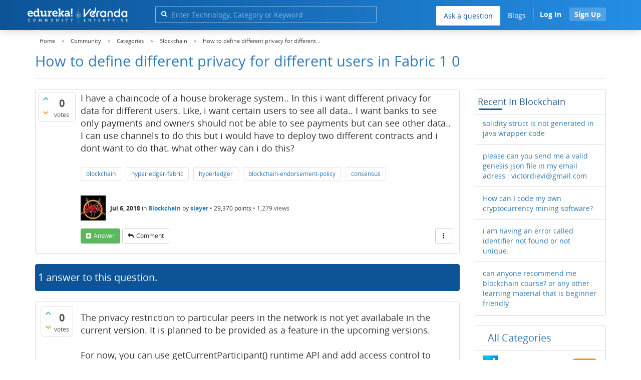

--- FILE ---
content_type: text/html; charset=utf-8
request_url: https://www.edureka.co/community/9033/how-to-define-different-privacy-for-different-users-fabric?show=9035
body_size: 24516
content:
<!DOCTYPE html>
<html lang="en">
	<!-- Powered by Question2Answer - http://www.question2answer.org/ -->
	<head>
		<meta http-equiv="content-type" content="text/html; charset=utf-8">
		<meta charset="utf-8">
		<meta name="viewport" content="width=device-width, initial-scale=1">
		<title>How to define different privacy for different users in Fabric 1 0  | Edureka Community</title>
		
        <script>
            var refresh_hash ="1760679623";
            var edurekaurl ="www.edureka.co";
            var catTitle="Blockchain";
            var clevertap_AccountId = "654-ZKZ-856Z";
            var clevertap_user_id = "";
            var clevertap_user_email = ""; 
            var clevertap_site_Title="How to define different privacy for different users in Fabric 1 0 ";
            var donut_theme_url="https://www.edureka.co/community/qa-theme/Donut-theme";
            var donut_new_theme_url="https://d1jnx9ba8s6j9r.cloudfront.net/community/qa-theme/Donut-theme";
            var template="question";
            var askCategories =[];
            var track_utm_source = "";
            var recaptchaKey = "6Lf4mSYUAAAAAEaBoohSdOcvtcUgJg3Dad0R-0aj";
            var ECOM_CATEGORY_ID = "";
            var ecom_base_url = "https://www.edureka.co";
            var user_api_base_url = "https://api-user.edureka.co";
            var webinar_api_base_url = "https://api-webinars.edureka.co";
            var user_api_token = "775359ee06188eca9c8a47e216069a106ab082145a0311e42d323fc2799dcf67";
            
       </script>
		<script src="https://d1jnx9ba8s6j9r.cloudfront.net/community/qa-theme/Donut-theme/jsver.1760679623/js/edureka-clevertap.js" type="text/javascript"></script>
		<script src="https://d1jnx9ba8s6j9r.cloudfront.net/community/qa-theme/Donut-theme/jsver.1760679623/js/community_clevertap_events.js" type="text/javascript" defer></script>
		<script src="https://d1jnx9ba8s6j9r.cloudfront.net/community/qa-theme/Donut-theme/jsver.1760679623/js/community_clevertap_events_v2.js" type="text/javascript" defer></script>
		 
        <!-- Google Analytics -->
        <script>
            var community_user_id_ga = "null";
            (function (i, s, o, g, r, a, m) {
                i["GoogleAnalyticsObject"] = r;
                i[r] = i[r] || function () {
                    (i[r].q = i[r].q || []).push(arguments)
                }, i[r].l = 1 * new Date();
                a = s.createElement(o),
                        m = s.getElementsByTagName(o)[0];
                a.async = 1;
                a.src = g;
                m.parentNode.insertBefore(a, m)
            })(window, document, "script", "//www.google-analytics.com/analytics.js", "ga");

            ga("create", "UA-33865789-2", "auto");
            ga("set", "userId", community_user_id_ga); // Set the user ID using signed-in user_id.
            ga("send", "pageview");
        </script>
		<script src="https://d1jnx9ba8s6j9r.cloudfront.net/community/qa-theme/Donut-theme/jsver.1760679623/js/community_ga_events.js" type="text/javascript" defer></script>
		
        <script type="text/javascript">
            function createCookie(name, value, days) {
                var expires;

                if (days) {
                    var date = new Date();
                    date.setTime(date.getTime() + (days * 24 * 60 * 60 * 1000));
                    expires = "; expires=" + date.toGMTString();
                } else {
                    expires = "";
                }
                document.cookie = encodeURIComponent(name) + "=" + encodeURIComponent(value) + expires + "; path=/";
            }

            function readCookie(name) {
                var nameEQ = encodeURIComponent(name) + "=";
                var ca = document.cookie.split(";");
                for (var i = 0; i < ca.length; i++) {
                    var c = ca[i];
                    while (c.charAt(0) === " ")
                        c = c.substring(1, c.length);
                    if (c.indexOf(nameEQ) === 0)
                        return decodeURIComponent(c.substring(nameEQ.length, c.length));
                }
                return null;
            }

            if (!readCookie("f_l_i_s_p")) {
                createCookie("f_l_i_s_p", "https://www.edureka.co/community/9033/how-to-define-different-privacy-for-different-users-fabric?show=9035", 0);
            }
        </script>
			<script src="https://d1jnx9ba8s6j9r.cloudfront.net/community/qa-theme/Donut-theme/jsver.1760679623/js/community_ga4_events.js" type="text/javascript" defer></script>
			<meta property="og:locale" content="en_US" >
			<meta property="og:title" content="How to define different privacy for different users in Fabric 1 0 ">
			<meta property="og:type" content="article">
			<meta property="og:url" content="https://www.edureka.co/community/9033/how-to-define-different-privacy-for-different-users-fabric">
			<meta property="fb:app_id" content="334689249900154" >
			<meta property="article:publisher" content="https://www.facebook.com/edurekaIN/" >
			<meta itemprop="name" content="How to define different privacy for different users in Fabric 1 0 ">
			<meta name="twitter:card" content="summary_large_image" >
			<meta name="twitter:site" content="@edurekaIN" >
			<meta name="twitter:title" content="How to define different privacy for different users in Fabric 1 0 ">
			<meta property="og:site_name" content="Edureka Community">
			<meta name="twitter:creator" content="@edurekaIN" > 
			<meta property="og:description" content="I have a chaincode of a house brokerage system.. In this i want different privacy for data for different  ...  do that. what other way can i do this?">
			<meta itemprop="description" content="I have a chaincode of a house brokerage system.. In this i want different privacy for data for different  ...  do that. what other way can i do this?">
			<meta name="twitter:description" content="I have a chaincode of a house brokerage system.. In this i want different privacy for data for different  ...  do that. what other way can i do this?">
			<meta property="og:image" content="https://d1jnx9ba8s6j9r.cloudfront.net/community/imgver.1760679623/categoryimages/10.webp">
			<meta property="og:image:width" content="815" >
			<meta property="og:image:height" content="476" >
			<meta itemprop="image" content="https://d1jnx9ba8s6j9r.cloudfront.net/community/imgver.1760679623/categoryimages/10.webp">
			<meta name="twitter:image" content="https://d1jnx9ba8s6j9r.cloudfront.net/community/imgver.1760679623/categoryimages/10.webp">
			<meta name="description" content="I have a chaincode of a house brokerage system.. In this i want different privacy for data for different  ...  do that. what other way can i do this?">
			<meta name="keywords" content="Blockchain,blockchain,hyperledger-fabric,hyperledger,blockchain-endorsement-policy">
			<script src="https://accounts.google.com/gsi/client" defer></script>
			<script > var googleUser = {};
                                let googleButtonWrapper = null;
                                var enableGoogleSignIn = function() {
                                    google.accounts.id.initialize({
                                        client_id: "256344194969-339rculf5eu442p2if4r4p1c395alv33.apps.googleusercontent.com",
                                        callback: handleCredentialResponse
                                    });
                                    googleButtonWrapper = createFakeGoogleWrapper();
                                }; </script>
			<link rel="preload" href="https://d1jnx9ba8s6j9r.cloudfront.net/community/qa-theme/Donut-theme/fonts/OpenSans-Regular.woff?v=1.1.0" as="font" type="font/woff" crossorigin>
				<link rel="preload" href="https://d1jnx9ba8s6j9r.cloudfront.net/community/qa-theme/Donut-theme/fonts/OpenSans-Italic.woff?v=1.1.0" as="font" type="font/woff" crossorigin>
					<link rel="preload" href="https://d1jnx9ba8s6j9r.cloudfront.net/community/qa-theme/Donut-theme/fonts/OpenSans-Bold.woff?v=1.1.0" as="font" type="font/woff" crossorigin>
						<link rel="preload" href="https://d1jnx9ba8s6j9r.cloudfront.net/community/qa-theme/Donut-theme/fonts/OpenSans-BoldItalic.woff?v=1.1.0" as="font" type="font/woff" crossorigin>
							<link rel="preload" href="https://d1jnx9ba8s6j9r.cloudfront.net/community/qa-theme/Donut-theme/fonts/fontawesome-webfont.woff?v=4.2.0" as="font" type="font/woff" crossorigin>
								<link rel="stylesheet" type="text/css" href="https://d1jnx9ba8s6j9r.cloudfront.net/community/qa-theme/Donut-theme/cssver.1760679623/css/font-awesome.min.css?4.2.0">
								<link rel="stylesheet" type="text/css" href="https://d1jnx9ba8s6j9r.cloudfront.net/community/qa-theme/Donut-theme/cssver.1760679623/css/bootstrap.min.css?3.3.5">
								<link rel="stylesheet" type="text/css" href="https://d1jnx9ba8s6j9r.cloudfront.net/community/qa-theme/Donut-theme/cssver.1760679623/css/donut.css?1.6.2">
								<link rel="stylesheet" type="text/css" href="https://d1jnx9ba8s6j9r.cloudfront.net/community/qa-theme/Donut-theme/cssver.1760679623/css/signup.css?1.6.2">
								<link rel="stylesheet" type="text/css" href="https://d1jnx9ba8s6j9r.cloudfront.net/community/qa-theme/Donut-theme/cssver.1760679623/css/open-sans.css?1.6.2">
								<link rel="stylesheet" TYPE="text/css" href="https://www.edureka.co/community/qa-plugin/q2a-breadcrumbs-master/css/default.css">
								<link rel="stylesheet" href="https://www.edureka.co/community/qa-plugin/q2a-ultimate-widgets/widgets/recent_posts/styles/snow.css">
								
					<!-- HTML5 shim and Respond.js IE8 support of HTML5 elements and media queries -->
					   <!--[if lt IE 9]>
					     <script src="https://oss.maxcdn.com/html5shiv/3.7.2/html5shiv.min.js defer"></script>
					     <script src="https://oss.maxcdn.com/respond/1.4.2/respond.min.js defer"></script>
					<![endif]-->
				
								<link rel="canonical" href="https://www.edureka.co/community/9033/how-to-define-different-privacy-for-different-users-fabric">
								<link rel="search" type="application/opensearchdescription+xml" title="Edureka Community" href="../opensearch.xml">
								<!-- Global site tag (gtag.js) - Google Analytics -->
<script async defer src="https://www.googletagmanager.com/gtag/js?id=UA-108517196-1"></script>
<script defer src="https://www.googletagmanager.com/gtag/js?id=G-6JVFN5CRMW"></script>
<script>
    window.dataLayer = window.dataLayer || [];
    function gtag(){dataLayer.push(arguments);}
    gtag('js', new Date());
    gtag('config', 'UA-108517196-1');
   gtag('config',"G-6JVFN5CRMW");
</script>
<link rel="shortcut icon" href="https://d1jnx9ba8s6j9r.cloudfront.net/imgver.1512806340/img/favicon.ico" type="image/x-icon">
								<script>
								var qa_root = '..\/';
								var qa_request = '9033\/how-to-define-different-privacy-for-different-users-fabric';
								var qa_wysiwyg_editor_config = {
									filebrowserImageUploadUrl: '..\/wysiwyg-editor-upload?qa_only_image=1',
									defaultLanguage: 'en',
									language: ''
								};
								function qa_display_rule_1(first) {
									var e=document.getElementById('a_notify');
									var a_notify=e && (e.checked || (e.options && e.options[e.selectedIndex].value));
									var e=document.getElementById('a_email_display');
									if (e) { var d=(a_notify); if (first || (e.nodeName=='SPAN')) { e.style.display=d ? '' : 'none'; } else { if (d) { $(e).fadeIn(); } else { $(e).fadeOut(); } } }
									var e=document.getElementById('a_email_shown');
									if (e) { var d=(a_notify); if (first || (e.nodeName=='SPAN')) { e.style.display=d ? '' : 'none'; } else { if (d) { $(e).fadeIn(); } else { $(e).fadeOut(); } } }
									var e=document.getElementById('a_email_hidden');
									if (e) { var d=(!a_notify); if (first || (e.nodeName=='SPAN')) { e.style.display=d ? '' : 'none'; } else { if (d) { $(e).fadeIn(); } else { $(e).fadeOut(); } } }
								}
								function qa_display_rule_2(first) {
									var e=document.getElementById('c9033_notify');
									var c9033_notify=e && (e.checked || (e.options && e.options[e.selectedIndex].value));
									var e=document.getElementById('c9033_email_display');
									if (e) { var d=(c9033_notify); if (first || (e.nodeName=='SPAN')) { e.style.display=d ? '' : 'none'; } else { if (d) { $(e).fadeIn(); } else { $(e).fadeOut(); } } }
									var e=document.getElementById('c9033_email_shown');
									if (e) { var d=(c9033_notify); if (first || (e.nodeName=='SPAN')) { e.style.display=d ? '' : 'none'; } else { if (d) { $(e).fadeIn(); } else { $(e).fadeOut(); } } }
									var e=document.getElementById('c9033_email_hidden');
									if (e) { var d=(!c9033_notify); if (first || (e.nodeName=='SPAN')) { e.style.display=d ? '' : 'none'; } else { if (d) { $(e).fadeIn(); } else { $(e).fadeOut(); } } }
								}
								function qa_display_rule_3(first) {
									var e=document.getElementById('c9035_notify');
									var c9035_notify=e && (e.checked || (e.options && e.options[e.selectedIndex].value));
									var e=document.getElementById('c9035_email_display');
									if (e) { var d=(c9035_notify); if (first || (e.nodeName=='SPAN')) { e.style.display=d ? '' : 'none'; } else { if (d) { $(e).fadeIn(); } else { $(e).fadeOut(); } } }
									var e=document.getElementById('c9035_email_shown');
									if (e) { var d=(c9035_notify); if (first || (e.nodeName=='SPAN')) { e.style.display=d ? '' : 'none'; } else { if (d) { $(e).fadeIn(); } else { $(e).fadeOut(); } } }
									var e=document.getElementById('c9035_email_hidden');
									if (e) { var d=(!c9035_notify); if (first || (e.nodeName=='SPAN')) { e.style.display=d ? '' : 'none'; } else { if (d) { $(e).fadeIn(); } else { $(e).fadeOut(); } } }
								}
								var qa_oldonload = window.onload;
								window.onload = function() {
									if (typeof qa_oldonload == 'function')
										qa_oldonload();
									
									jQuery('#a_notify').click(function() {
										qa_display_rule_1(false);
									});
									qa_display_rule_1(true);
									
									document.getElementById('anew').qa_load=function() { if (qa_ckeditor_a_content = CKEDITOR.replace('a_content', qa_wysiwyg_editor_config)) { qa_ckeditor_a_content.setData(document.getElementById('a_content_ckeditor_data').value); document.getElementById('a_content_ckeditor_ok').value = 1; } };
									document.getElementById('anew').qa_focus=function() { if (qa_ckeditor_a_content) qa_ckeditor_a_content.focus(); };
									
									jQuery('#c9033_notify').click(function() {
										qa_display_rule_2(false);
									});
									qa_display_rule_2(true);
									
									document.getElementById('c9033').qa_load=function() { if (qa_ckeditor_c9033_content = CKEDITOR.replace('c9033_content', qa_wysiwyg_editor_config)) { qa_ckeditor_c9033_content.setData(document.getElementById('c9033_content_ckeditor_data').value); document.getElementById('c9033_content_ckeditor_ok').value = 1; } };
									document.getElementById('c9033').qa_focus=function() { if (qa_ckeditor_c9033_content) qa_ckeditor_c9033_content.focus(); };
									
									jQuery('#c9035_notify').click(function() {
										qa_display_rule_3(false);
									});
									qa_display_rule_3(true);
									
									document.getElementById('c9035').qa_load=function() { if (qa_ckeditor_c9035_content = CKEDITOR.replace('c9035_content', qa_wysiwyg_editor_config)) { qa_ckeditor_c9035_content.setData(document.getElementById('c9035_content_ckeditor_data').value); document.getElementById('c9035_content_ckeditor_ok').value = 1; } };
									document.getElementById('c9035').qa_focus=function() { if (qa_ckeditor_c9035_content) qa_ckeditor_c9035_content.focus(); };
								};
								</script>
								<script src="https://www.edureka.co/community/qa-content/jquery-3.3.1.min.js"></script>
								<script src="https://www.edureka.co/community/qa-content/qa-page.js?1.7.5"></script>
								<script src="https://www.edureka.co/community/qa-content/qa-question.js?1.7.5"></script>
								<script src="../qa-plugin/wysiwyg-editor/ckeditor/ckeditor.js?1.7.5" defer></script>
								<script src="https://d1jnx9ba8s6j9r.cloudfront.net/community/qa-theme/Donut-theme/jsver.1760679623/js/bootstrap.min.js?3.3.5" type="text/javascript" defer></script>
								<script src="https://d1jnx9ba8s6j9r.cloudfront.net/community/qa-theme/Donut-theme/jsver.1760679623/js/donut.js?1.6.2" type="text/javascript" defer></script>
								<script src="https://d1jnx9ba8s6j9r.cloudfront.net/community/qa-theme/Donut-theme/jsver.1760679623/js/formValidation.js?1.6.2" type="text/javascript" defer></script>
								<script src="https://d1jnx9ba8s6j9r.cloudfront.net/community/qa-theme/Donut-theme/jsver.1760679623/js/bootstrapValidator.js?1.6.2" type="text/javascript" defer></script>
								<script src="https://d1jnx9ba8s6j9r.cloudfront.net/community/qa-theme/Donut-theme/jsver.1760679623/js/social-signup.js?1.6.2" type="text/javascript" defer></script>
								<script src="https://d1jnx9ba8s6j9r.cloudfront.net/community/qa-theme/Donut-theme/jsver.1760679623/js/lazyImages.js?1.6.2" type="text/javascript" defer></script>
								<script src="https://d1jnx9ba8s6j9r.cloudfront.net/community/qa-theme/Donut-theme/jsver.1760679623/js/lazyloadContent.js?1.6.2" type="text/javascript" defer></script>
								<script>uw_ajax_url = "https://www.edureka.co/community/qa-plugin/q2a-ultimate-widgets/ajax.php";</script>
								
						<style>
						
						</style>
							</head>
							<body
								class="qa-template-question qa-category-10 qa-body-js-off"
								>
								<p class="new_request" style="display:none">9033/how-to-define-different-privacy-for-different-users-fabric</p>
								<script>
									var b=document.getElementsByTagName('body')[0];
									b.className=b.className.replace('qa-body-js-off', 'qa-body-js-on');
								</script>
								        <header id="nav-header" class="comm_hdr">
            <nav id="nav" class="navbar navbar-static-top fixed"
                 role="navigation" data-spy="affix" data-offset-top="120">
                <div class="container no-padding">
                    <div class="navbar-header mob_navhd_bx">
                        <button type="button" class="navbar-toggle collapsed" data-toggle="collapse"
                                data-target=".navbar-collapse">
                            <span class="sr-only">Toggle navigation</span>
                            <span class="glyphicon glyphicon-menu-hamburger"></span>
                        </button>
                    </div>
                    <div class="logo-wrapper logo-wrapper_mob">
                        								<div class="qa-logo">
									<a href="https://www.edureka.co" class="qa-logo-link edureka"><img src="https://www.edureka.co/img/Edureka_Community_Logo.webp" alt="edu-community" class="img-responsive edu-comminity-logo-desk desk_lg_bx" style="width:200px;height:33px"></a>
								</div>
                    </div>
                    <div class="col-lg-5 col-md-4 col-sm-4 col-xs-2  custom-search hidden-xs">
                        								<div class="side-search-bar hidden-xs">
									<form class="search-form" role="form" method="get" action="../search" aria-label="search-from">
										
										<div class="input-group">
											<input type="text" name="q" value="" class="qa-search-field form-control" placeholder="Enter Technology, Category or Keyword ">
											<span class="input-group-btn">
												<button type="submit" value="" class="btn qa-search-button" aria-label="search"><span class="fa fa-search"></span></button>
											</span>
										</div>
									</form>
								</div>
                    </div>

                    <div class="col-sm-5 navbar-collapse collapse main-nav navbar-right">
                        <ul class="nav navbar-nav inner-drop-nav mobin-drop-nav">

                                                        <!--                                 <li><a target="_blank" href="https://www.edureka.co/corporate-training">Corporate Training</a></li>
                                                            <li> <a target="_blank"  href="https://www.edureka.co/all-courses">Courses</a></li>
                            -->                                                  <li><div class="menu-back-close-btn visible-xs"><i class="fa fa-angle-left" aria-hidden="true"></i> Back</div></li>
                            <li class="ask_qa_bx"><a href='https://www.edureka.co/community/ask' target="_blank" class="ga-ask-question" data-page="Threads Page">Ask a question</a></li>
                            <li class="blg_bx"><a href='https://www.edureka.co/blog/' target="_blank">Blogs</a></li>
                            <li><div class="open-categories-btn-nav visible-xs">Browse Categories <i class="fa fa-angle-right" aria-hidden="true"></i></div>
                                <ul class="browse-category-section-nav visible-xs">
                                    <li><div class="categories-back-btn-nav"><i class="fa fa-angle-left" aria-hidden="true"></i> Browse Categories</div></li>
                                    <li><a href="https://www.edureka.co/community/generative-ai">Generative AI</a></li><li><a href="https://www.edureka.co/community/power-bi">Power BI</a></li><li><a href="https://www.edureka.co/community/devops-and-agile">DevOps & Agile</a></li><li><a href="https://www.edureka.co/community/category-data-science">Data Science</a></li><li><a href="https://www.edureka.co/community/chatgpt">ChatGPT</a></li><li><a href="https://www.edureka.co/community/cyber-security-&-ethical-hacking">Cyber Security & Ethical Hacking</a></li><li><a href="https://www.edureka.co/community/data-science">Data Analytics</a></li><li><a href="https://www.edureka.co/community/cloud-computing">Cloud Computing</a></li><li><a href="https://www.edureka.co/community/machine-learning">Machine Learning</a></li><li><a href="https://www.edureka.co/community/pmp">PMP</a></li><li><a href="https://www.edureka.co/community/python">Python</a></li><li><a href="https://www.edureka.co/community/salesforce">SalesForce</a></li><li><a href="https://www.edureka.co/community/selenium">Selenium</a></li><li><a href="https://www.edureka.co/community/software-testing">Software Testing</a></li><li><a href="https://www.edureka.co/community/tableau">Tableau</a></li><li><a href="https://www.edureka.co/community/web-development">Web Development</a></li><li><a href="https://www.edureka.co/community/ui-ux-design-certification-course">UI UX Design</a></li><li><a href="https://www.edureka.co/community/java">Java</a></li><li><a href="https://www.edureka.co/community/azure">Azure</a></li><li><a href="https://www.edureka.co/community/database">Database</a></li><li><a href="https://www.edureka.co/community/big-data-hadoop">Big Data Hadoop</a></li><li><a href="https://www.edureka.co/community/blockchain">Blockchain</a></li><li><a href="https://www.edureka.co/community/digital-marketing">Digital Marketing</a></li><li><a href="https://www.edureka.co/community/c#">C#</a></li><li><a href="https://www.edureka.co/community/c">C++</a></li><li><a href="https://www.edureka.co/community/iot-internet-of-things">IoT (Internet of Things)</a></li><li><a href="https://www.edureka.co/community/kotlin">Kotlin</a></li><li><a href="https://www.edureka.co/community/linux-administration">Linux Administration</a></li><li><a href="https://www.edureka.co/community/microstrategy">MicroStrategy</a></li><li><a href="https://www.edureka.co/community/mobile-development">Mobile Development</a></li><li><a href="https://www.edureka.co/community/others">Others</a></li><li><a href="https://www.edureka.co/community/rpa">RPA</a></li><li><a href="https://www.edureka.co/community/talend">Talend</a></li><li><a href="https://www.edureka.co/community/typesript">TypeSript</a></li><li><a href="https://www.edureka.co/community/apache-kafka">Apache Kafka</a></li><li><a href="https://www.edureka.co/community/apache-spark">Apache Spark</a></li><li><a href="https://www.edureka.co/community/career-counselling">Career Counselling</a></li><li><a href="https://www.edureka.co/community/events-&-trending-topics">Events & Trending Topics</a></li><li><a href="https://www.edureka.co/community/ask-us-anything">Ask us Anything!</a></li>                                </ul>
                            </li>

                            

                                                            <li class="donut-navigation pull-right login_before">
                                    
<ul class="nav navbar-nav navbar-right login-nav">
    <li class="dropdown login-dropdown login active btn_align_community_signin community_sign_btn_align">
        <button type="button" class="signin_submit_btn navbar-login-button btn-normal communtity_sig_btn_height btn signIn_popup ga-login-header-click" data-page="Threads Page">Log In</button>
        <button type="button" class="signin_submit_btn navbar-login-button btn-warning communtity_sig_btn_height btn signUp_popup ga-signup-header-click" data-page="Threads Page">Sign Up</button>

<!--        <ul class="dropdown-menu" role="menu" id="login-dropdown-menu">
                        
                                        <li>
                    <div class="login-or">
                        <hr class="hr-or colorgraph">
                        <span class="span-or">or</span>
                    </div>
                </li>
                          
           <form role="form" action=""
                  method="post">
                <li>
                    <label>
                                            </label>
                    <input type="text" class="form-control" id="qa-userid" name="emailhandle"
                           placeholder="">
                </li>

                <li>
                    <label>
                                            </label>
                    <input type="password" class="form-control" id="qa-password" name="password"
                           placeholder="">
                </li>
                <li>
                    <label class="checkbox inline">
                        <input type="checkbox" name="remember" id="qa-rememberme"
                               value="1">                     </label>
                </li>
                <li class="hidden">
                    <input type="hidden" name="code"
                           value="">
                </li>
                <li>
                    <button type="submit" value="" id="qa-login" name="dologin" class="btn btn-primary btn-block">
                                            </button>
                </li>
                <li class="forgot-password">
                    <a href=""></a>
                    |
                    <a href=""></a>
                </li>
            </form>
                
        </ul>-->
    </li>
</ul>
                                </li>
                                                       

                        </ul>
                    </div>
                </div>
                <div class="slideroverlay"></div>
            </nav>
        </header>
        
												<div class="container">
													<div class="top-divider"></div>
												</div>
												<div class="container visible-xs">
													<div class="top-search-bar">
														<form class="search-form" role="form" method="get" action="../search" aria-label="search-from">
															
															<div class="input-group">
																<input type="text" name="q" value="" class="qa-search-field form-control" placeholder="Enter Technology, Category or Keyword ">
																<span class="input-group-btn">
																	<button type="submit" value="" class="btn qa-search-button" aria-label="search"><span class="fa fa-search"></span></button>
																</span>
															</div>
														</form>
													</div>
												</div>
												<main class="donut-masthead">
													<div class="container">
													</div>
													<div class="container">
														<div class="qa-widgets-full qa-widgets-full-top">
															<div class="qa-widget-full qa-widget-full-top">
																<div class="breadcrumb-wrapper">
																	<ul class="breadcrumb clearfix" itemscope itemtype="http://schema.org/BreadcrumbList">
																		<li itemprop="itemListElement" itemscope itemtype="http://schema.org/ListItem"><a href="https://www.edureka.co" itemprop="item"><span itemprop="name">Home</span></a><meta itemprop="position" content="1"></li>
																			<li breadcrumbs-home itemprop="itemListElement" itemscope itemtype="http://schema.org/ListItem" ><a href="https://www.edureka.co/community/" itemprop="item" > <span itemprop="name"> Community </span></a><meta itemprop="position" content="2"></li>
																				<li breadcrumbs-question itemprop="itemListElement" itemscope itemtype="http://schema.org/ListItem" ><a href="https://www.edureka.co/community/categories" itemprop="item" > <span itemprop="name"> Categories </span></a><meta itemprop="position" content="3"></li>
																					<li breadcrumbs-question itemprop="itemListElement" itemscope itemtype="http://schema.org/ListItem" ><a href="https://www.edureka.co/community/blockchain" itemprop="item" > <span itemprop="name"> Blockchain </span></a><meta itemprop="position" content="4"></li>
																						<li breadcrumbs-question itemprop="itemListElement" itemscope itemtype="http://schema.org/ListItem" ><span itemprop="name"> How to define different privacy for different... </span><meta itemprop="position" content="5"></li>
																						</ul>
																					</div>
																				</div>
																			</div>
																			
																			<div class="page-title">
																				<h1>
																					<span class="entry-title">How to define different privacy for different users in Fabric 1 0 </span>
																				</h1>
																			</div>
																		</div>
																	</main>
																	<div class="qa-body-wrapper container">
																		
																		<div class="qa-header clearfix">
																			<div class="qa-header-clear clearfix">
																			</div>
																		</div> <!-- END qa-header -->
																		
																		<div class="qa-main-shadow clearfix">
																			
																			<div class="qa-main-wrapper clearfix row">
																				
																				<div class="qa-main col-md-9 col-xs-12 pull-left">
																					<div class="qa-part-q-view">
																						<div class="qa-q-view  hentry question" id="q9033">
																							<form method="post" action="../9033/how-to-define-different-privacy-for-different-users-fabric?show=9035">
																								<div class="qa-q-view-stats">
																									<div class="qa-voting qa-voting-net" id="voting_9033">
																										<div class="qa-vote-buttons qa-vote-buttons-net">
																										<button title="Click to vote up" name="vote_9033_1_q9033" data-questionId="9033" data-questiontitle="How to define different privacy for different users in Fabric 1.0?" data-position="" data-category="Blockchain"onclick="return qa_vote_click(this);" type="submit" value="+" class="qa-vote-first-button qa-vote-up-button"> <span class="fa fa-chevron-up"></span> </button>
																									<button title="Click to vote down" name="vote_9033_-1_q9033"data-questionId="9033" data-questiontitle="How to define different privacy for different users in Fabric 1.0?" data-position="" data-category="Blockchain"onclick="return qa_vote_click(this);" type="submit" value="&ndash;" class="qa-vote-second-button qa-vote-down-button"> <span class="fa fa-chevron-down"></span> </button>
																								</div>
																								<div class="qa-vote-count qa-vote-count-net">
																									<span class="qa-netvote-count">
																										<span class="qa-netvote-count-data">0<span class="votes-up"><span class="value-title" title="0"></span></span><span class="votes-down"><span class="value-title" title="0"></span></span></span><span class="qa-netvote-count-pad"> votes</span>
																									</span>
																								</div>
																								<div class="qa-vote-clear clearfix">
																								</div>
																							</div>
																						</div>
																						<input type="hidden" name="code" value="0-1768966194-10009412c0bb4e18883c446ec33b54ce6c13042c">
																					</form>
																					<div class="qa-q-view-main">
																						<form method="post" action="../9033/how-to-define-different-privacy-for-different-users-fabric?show=9035">
																							<div class="qa-q-view-content">
																								<a name="9033"></a><div class="entry-content">I have a chaincode of a house brokerage system.. In this i want different privacy for data for different users. Like, i want certain users to see all data.. I want banks to see only payments and owners should not be able to see payments but can see other data.. I can use channels to do this but i would have to deploy two different contracts and i dont want to do that. what other way can i do this?</div>
																							</div>
																							<div class="qa-q-view-tags clearfix ga-tags" data-category="Blockchain">
																								<ul class="qa-q-view-tag-list">
																									<li class="qa-q-view-tag-item"><a href="../tag/blockchain" rel="tag" class="ga-tag-link qa-tag-link" data-questionTitle="How to define different privacy for different users in Fabric 1.0?" data-category="Blockchain" data-questionId="9033">blockchain</a></li>
																									<li class="qa-q-view-tag-item"><a href="../tag/hyperledger-fabric" rel="tag" class="ga-tag-link qa-tag-link" data-questionTitle="How to define different privacy for different users in Fabric 1.0?" data-category="Blockchain" data-questionId="9033">hyperledger-fabric</a></li>
																									<li class="qa-q-view-tag-item"><a href="../tag/hyperledger" rel="tag" class="ga-tag-link qa-tag-link" data-questionTitle="How to define different privacy for different users in Fabric 1.0?" data-category="Blockchain" data-questionId="9033">hyperledger</a></li>
																									<li class="qa-q-view-tag-item"><a href="../tag/blockchain-endorsement-policy" rel="tag" class="ga-tag-link qa-tag-link" data-questionTitle="How to define different privacy for different users in Fabric 1.0?" data-category="Blockchain" data-questionId="9033">blockchain-endorsement-policy</a></li>
																									<li class="qa-q-view-tag-item"><a href="../tag/consensus" rel="tag" class="ga-tag-link qa-tag-link" data-questionTitle="How to define different privacy for different users in Fabric 1.0?" data-category="Blockchain" data-questionId="9033">consensus</a></li>
																								</ul>
																							</div>
																							<span class="qa-q-view-avatar-meta ga-link" data-category="Blockchain">
																								<span class="qa-q-view-avatar">
																									<img data-src="https://d1jnx9ba8s6j9r.cloudfront.net/imgver.1760679623/img/userimages/1098823730.jpg"width="50" height="50"class="lazyImages qa-avatar-image" alt="">
																								</span>
																								<span class="qa-q-view-meta">
																									<span class="qa-q-view-when">
																										<span class="qa-q-view-when-data"><span class="published updated"><span class="value-title" title="2018-07-06T11:15:42+0000">Jul 6, 2018</span></span></span>
																									</span>
																									<span class="qa-q-view-where">
																										<span class="qa-q-view-where-pad">in </span><span class="qa-q-view-where-data"><a href="../blockchain" class="ga-cat-link qa-category-link">Blockchain</a></span>
																									</span>
																									<span class="qa-q-view-who">
																										<span class="qa-q-view-who-pad">by </span>
																									<span class="qa-q-view-who-data"><span class="vcard author"><a href="../user/459786" class="qa-user-link ga-click-user-link">slayer</a></span></span><span class=" breakitem visible-xs"></br></span>
																									<span class="qa-q-view-who-points">
																										<span class="qa-q-view-who-points-pad">&bull;&nbsp;</span><span class="qa-q-view-who-points-data">29,370</span><span class="qa-q-view-who-points-pad"> points </span>
																									</span>
																								</span>
																								<span class="qa-q-item-view-count">
																									&bull;
																									<span class="q-item-view">
																										<span class="q-item-view-data">1,279</span><span class="q-item-view-pad"> views</span>
																									</span>
																								</span>
																							</span>
																						</span>
																						<div class="qa-q-view-buttons clearfix">
																							<div class="default-buttons pull-left">
																								<button name="q_doanswer" data-questionId="9033" data-category="Blockchain" data-questionTitle="How to define different privacy for different users in Fabric 1.0?" id="q_doanswer" onclick="return qa_toggle_element('anew')" title="Answer this question" type="submit" class="qa-form-light-button qa-form-light-button-answer">answer</button>
																								<button name="q_docomment" data-questionId="9033" data-category="Blockchain" data-questionTitle="How to define different privacy for different users in Fabric 1.0?" onclick="return qa_toggle_element('c9033')" title="Add a comment on this question" type="submit" class="qa-form-light-button qa-form-light-button-comment">comment</button>
																							</div>
																							<div class="action-buttons pull-right">
																								<div class="btn-group">
																									<button type="button" class="qa-form-light-button dropdown-toggle" data-toggle="dropdown" aria-haspopup="true" aria-expanded="false" title="More actions" aria-label="More Actions">
																										<span class="glyphicon glyphicon-option-vertical"></span>
																									</button>
																									<ul class="dropdown-menu action-buttons-dropdown">
																										<li>
																											<button name="q_doflag" onclick="qa_show_waiting_after(this, false);" title="Flag this question as spam or inappropriate" type="submit" class="qa-form-light-button qa-form-light-button-flag">flag</button>
																											
																										</li>
																									</ul>
																								</div>
																							</div>
																						</div>
																						
																						<div class="qa-q-view-c-list" style="display:none;" id="c9033_list">
																						</div> <!-- END qa-c-list -->
																						
																						<input type="hidden" name="code" value="0-1768966194-2ac35f9ce672c895fbec548f7cbe71e8ec7366f3">
																						<input type="hidden" name="qa_click" value="">
																					</form>
																					<div class="qa-c-form" id="c9033" style="display:none;">
																						<h2>Your comment on this question:</h2>
																						<form method="post" action="../9033/how-to-define-different-privacy-for-different-users-fabric?show=9035" name="c_form_9033">
																							<table class="qa-form-tall-table">
																								<tr>
																									<td class="qa-form-tall-data">
																										<input name="c9033_content_ckeditor_ok" id="c9033_content_ckeditor_ok" type="hidden" value="0"><input name="c9033_content_ckeditor_data" id="c9033_content_ckeditor_data" type="hidden" value="">
																										<textarea name="c9033_content" rows="4" cols="40" class="qa-form-tall-text  form-control"></textarea>
																									</td>
																								</tr>
																								<tr>
																									<td class="qa-form-tall-label">
																										Your name to display (optional):
																									</td>
																								</tr>
																								<tr>
																									<td class="qa-form-tall-data">
																										<input name="c9033_name" type="text" value="" class="qa-form-tall-text form-control">
																									</td>
																								</tr>
																								<tr>
																									<td class="qa-form-tall-label">
																										<label>
																											<input name="c9033_notify" id="c9033_notify" onclick="if (document.getElementById('c9033_notify').checked) document.getElementById('c9033_email').focus();" type="checkbox" value="1" checked class="qa-form-tall-checkbox">
																											<span id="c9033_email_shown">Email me at this address if a comment is added after mine:</span><span id="c9033_email_hidden" style="display:none;">Email me if a comment is added after mine</span>
																										</label>
																									</td>
																								</tr>
																								<tbody id="c9033_email_display">
																									<tr>
																										<td class="qa-form-tall-data">
																											<input name="c9033_email" id="c9033_email" type="text" value="" class="qa-form-tall-text form-control">
																											<div class="qa-form-tall-note">Privacy: Your email address will only be used for sending these notifications.</div>
																										</td>
																									</tr>
																								</tbody>
																								<tr>
																									<td colspan="1" class="qa-form-tall-buttons ">
																										<button onclick="if (qa_ckeditor_c9033_content) qa_ckeditor_c9033_content.updateElement(); return qa_submit_comment(9033, 9033, this,'How to define different privacy for different users in Fabric 1.0?','Blockchain',);" title="" type="submit" class="qa-form-tall-button qa-form-tall-button-comment">Add comment</button>
																										<button name="docancel" onclick="return qa_toggle_element()" title="" type="submit" class="qa-form-tall-button qa-form-tall-button-cancel">Cancel</button>
																									</td>
																								</tr>
																							</table>
																							<input type="hidden" name="c9033_editor" value="WYSIWYG Editor">
																							<input type="hidden" name="c9033_doadd" value="1">
																							<input type="hidden" name="c9033_code" value="0-1768966194-cb2d0d8c1da6e321f52653abd3ae6d972ebc60a2">
																						</form>
																					</div> <!-- END qa-c-form -->
																					
																				</div> <!-- END qa-q-view-main -->
																				<div class="qa-q-view-clear clearfix">
																				</div>
																			</div> <!-- END qa-q-view -->
																			
																		</div>
																		<div class="qa-part-a-form">
																			<h2 id="a_list_title">1 answer to this question.</h2>
																			<div class="qa-a-form" id="anew" style="display:none;">
																				<h2>Your answer</h2>
																				<form method="post" action="../9033/how-to-define-different-privacy-for-different-users-fabric?show=9035" name="a_form">
																					<table class="qa-form-tall-table">
																						<tr>
																							<td class="qa-form-tall-data">
																								<input name="a_content_ckeditor_ok" id="a_content_ckeditor_ok" type="hidden" value="0"><input name="a_content_ckeditor_data" id="a_content_ckeditor_data" type="hidden" value="">
																								<textarea name="a_content" rows="12" cols="40" class="qa-form-tall-text  form-control"></textarea>
																							</td>
																						</tr>
																						<tr>
																							<td class="qa-form-tall-label">
																								Your name to display (optional):
																							</td>
																						</tr>
																						<tr>
																							<td class="qa-form-tall-data">
																								<input name="a_name" type="text" value="" class="qa-form-tall-text form-control">
																							</td>
																						</tr>
																						<tr>
																							<td class="qa-form-tall-label">
																								<label>
																									<input name="a_notify" id="a_notify" onclick="if (document.getElementById('a_notify').checked) document.getElementById('a_email').focus();" type="checkbox" value="1" checked class="qa-form-tall-checkbox">
																									<span id="a_email_shown">Email me at this address if my answer is selected or commented on:</span><span id="a_email_hidden" style="display:none;">Email me if my answer is selected or commented on</span>
																								</label>
																							</td>
																						</tr>
																						<tbody id="a_email_display">
																							<tr>
																								<td class="qa-form-tall-data">
																									<input name="a_email" id="a_email" type="text" value="" class="qa-form-tall-text form-control">
																									<div class="qa-form-tall-note">Privacy: Your email address will only be used for sending these notifications.</div>
																								</td>
																							</tr>
																						</tbody>
																						<tr>
																							<td colspan="1" class="qa-form-tall-buttons ">
																								<button onclick="if (qa_ckeditor_a_content) qa_ckeditor_a_content.updateElement(); return qa_submit_answer(9033, this,'How to define different privacy for different users in Fabric 1.0?','Blockchain');" title="" type="submit" class="qa-form-tall-button qa-form-tall-button-answer">Add answer</button>
																								<button name="docancel" onclick="return qa_toggle_element();" title="" type="submit" class="qa-form-tall-button qa-form-tall-button-cancel">Cancel</button>
																							</td>
																						</tr>
																					</table>
																					<input type="hidden" name="a_editor" value="WYSIWYG Editor">
																					<input type="hidden" name="a_doadd" value="1">
																					<input type="hidden" name="code" value="0-1768966194-d2ed841b312dbd391d41b05115f9d06b3c098bec">
																				</form>
																			</div> <!-- END qa-a-form -->
																			
																		</div>
																		<div class="qa-part-a-list">
																			<div class="qa-a-list" id="a_list">
																				
																				<div class="qa-a-list-item  hentry answer" id="a9035">
																					<form method="post" action="../9033/how-to-define-different-privacy-for-different-users-fabric?show=9035">
																						<div class="qa-voting qa-voting-net" id="voting_9035">
																							<div class="qa-vote-buttons qa-vote-buttons-net">
																							<button title="Click to vote up" name="vote_9035_1_a9035" data-questionId="9035" data-questiontitle="How to define different privacy for different users in Fabric 1.0?" data-position="1" data-category="Blockchain"onclick="return qa_vote_click(this);" type="submit" value="+" class="qa-vote-first-button qa-vote-up-button"> <span class="fa fa-chevron-up"></span> </button>
																						<button title="Click to vote down" name="vote_9035_-1_a9035"data-questionId="9035" data-questiontitle="How to define different privacy for different users in Fabric 1.0?" data-position="1" data-category="Blockchain"onclick="return qa_vote_click(this);" type="submit" value="&ndash;" class="qa-vote-second-button qa-vote-down-button"> <span class="fa fa-chevron-down"></span> </button>
																					</div>
																					<div class="qa-vote-count qa-vote-count-net">
																						<span class="qa-netvote-count">
																							<span class="qa-netvote-count-data">0<span class="votes-up"><span class="value-title" title="0"></span></span><span class="votes-down"><span class="value-title" title="0"></span></span></span><span class="qa-netvote-count-pad"> votes</span>
																						</span>
																					</div>
																					<div class="qa-vote-clear clearfix">
																					</div>
																				</div>
																				<input type="hidden" name="code" value="0-1768966194-10009412c0bb4e18883c446ec33b54ce6c13042c">
																			</form>
																			<div class="qa-a-item-main">
																				<form method="post" action="../9033/how-to-define-different-privacy-for-different-users-fabric?show=9035">
																					<div class="qa-a-selection">
																					</div>
																					<div class="qa-a-item-content">
																						<a name="9035"></a><div class="entry-content">The privacy restriction to particular peers in the network is not yet availabale in the current version. It is planned to be provided as a feature in the upcoming versions. <br />
<br />
For now, you can use getCurrentParticipant() runtime API and add access control to transaction processor functions. More about it, here: <a href="https://hyperledger.github.io/composer/reference/acl_language.html" rel="nofollow">https://hyperledger.github.io/composer/reference/acl_language.html</a></div>
																					</div>
																					<span class="qa-a-item-avatar-meta ga-link" data-category="Blockchain">
																						<span class="qa-a-item-avatar">
																							<img data-src="https://d1jnx9ba8s6j9r.cloudfront.net/imgver.1760679623/img/userimages/956945470.jpg"width="40" height="40"class="lazyImages qa-avatar-image" alt="">
																						</span>
																						<span class="qa-a-item-meta">
																							<a rel="nofollow" href="../9033/how-to-define-different-privacy-for-different-users-fabric?show=9035#a9035" class="qa-a-item-what">answered</a>
																							<span class="qa-a-item-when">
																								<span class="qa-a-item-when-data"><span class="published updated"><span class="value-title" title="2018-07-06T11:16:34+0000">Jul 6, 2018</span></span></span>
																							</span>
																							<span class="qa-a-item-who">
																								<span class="qa-a-item-who-pad">by </span>
																							<span class="qa-a-item-who-data"><span class="vcard author"><a href="../user/459785" class="qa-user-link ga-click-user-link">digger</a></span></span><span class=" breakitem visible-xs"></br></span>
																							<span class="qa-a-item-who-points">
																								<span class="qa-a-item-who-points-pad">&bull;&nbsp;</span><span class="qa-a-item-who-points-data">26,740</span><span class="qa-a-item-who-points-pad"> points </span>
																							</span>
																						</span>
																					</span>
																				</span>
																				<div class="qa-a-item-buttons clearfix">
																					<div class="default-buttons pull-left">
																						<button name="a9035_docomment" onclick="return qa_toggle_element('c9035')" data-questionId="9033" data-questionTitle="How to define different privacy for different users in Fabric 1.0?" data-category="Blockchain" data-answerposition="1" title="Add a comment on this answer" type="submit" class="qa-form-light-button qa-form-light-button-comment">comment</button>
																					</div>
																					<div class="action-buttons pull-right">
																						<div class="btn-group">
																							<button type="button" class="qa-form-light-button dropdown-toggle" data-toggle="dropdown" aria-haspopup="true" aria-expanded="false" title="More actions" aria-label="More Actions">
																								<span class="glyphicon glyphicon-option-vertical"></span>
																							</button>
																							<ul class="dropdown-menu action-buttons-dropdown">
																								<li>
																									<button name="a9035_doflag" onclick="return qa_answer_click(9035, 9033, this);" title="Flag this answer as spam or inappropriate" type="submit" class="qa-form-light-button qa-form-light-button-flag">flag</button>
																									
																								</li>
																								<li>
																									<button name="a9035_dofollow" title="Ask a new question relating to this answer" type="submit" class="qa-form-light-button qa-form-light-button-follow">ask related question</button>
																									
																								</li>
																							</ul>
																						</div>
																					</div>
																				</div>
																				
																				<div class="qa-a-item-c-list" style="display:none;" id="c9035_list">
																				</div> <!-- END qa-c-list -->
																				
																				<input type="hidden" name="code" value="0-1768966194-865257a25ec25d25506d1d368c9086cc04b09801">
																				<input type="hidden" name="qa_click" value="">
																			</form>
																			<div class="qa-c-form" id="c9035" style="display:none;">
																				<h2>Your comment on this answer:</h2>
																				<form method="post" action="../9033/how-to-define-different-privacy-for-different-users-fabric?show=9035" name="c_form_9035">
																					<table class="qa-form-tall-table">
																						<tr>
																							<td class="qa-form-tall-data">
																								<input name="c9035_content_ckeditor_ok" id="c9035_content_ckeditor_ok" type="hidden" value="0"><input name="c9035_content_ckeditor_data" id="c9035_content_ckeditor_data" type="hidden" value="">
																								<textarea name="c9035_content" rows="4" cols="40" class="qa-form-tall-text  form-control"></textarea>
																							</td>
																						</tr>
																						<tr>
																							<td class="qa-form-tall-label">
																								Your name to display (optional):
																							</td>
																						</tr>
																						<tr>
																							<td class="qa-form-tall-data">
																								<input name="c9035_name" type="text" value="" class="qa-form-tall-text form-control">
																							</td>
																						</tr>
																						<tr>
																							<td class="qa-form-tall-label">
																								<label>
																									<input name="c9035_notify" id="c9035_notify" onclick="if (document.getElementById('c9035_notify').checked) document.getElementById('c9035_email').focus();" type="checkbox" value="1" checked class="qa-form-tall-checkbox">
																									<span id="c9035_email_shown">Email me at this address if a comment is added after mine:</span><span id="c9035_email_hidden" style="display:none;">Email me if a comment is added after mine</span>
																								</label>
																							</td>
																						</tr>
																						<tbody id="c9035_email_display">
																							<tr>
																								<td class="qa-form-tall-data">
																									<input name="c9035_email" id="c9035_email" type="text" value="" class="qa-form-tall-text form-control">
																									<div class="qa-form-tall-note">Privacy: Your email address will only be used for sending these notifications.</div>
																								</td>
																							</tr>
																						</tbody>
																						<tr>
																							<td colspan="1" class="qa-form-tall-buttons ">
																								<button onclick="if (qa_ckeditor_c9035_content) qa_ckeditor_c9035_content.updateElement(); return qa_submit_comment(9033, 9035, this,'How to define different privacy for different users in Fabric 1.0?','Blockchain',1);" title="" type="submit" class="qa-form-tall-button qa-form-tall-button-comment">Add comment</button>
																								<button name="docancel" onclick="return qa_toggle_element()" title="" type="submit" class="qa-form-tall-button qa-form-tall-button-cancel">Cancel</button>
																							</td>
																						</tr>
																					</table>
																					<input type="hidden" name="c9035_editor" value="WYSIWYG Editor">
																					<input type="hidden" name="c9035_doadd" value="1">
																					<input type="hidden" name="c9035_code" value="0-1768966194-1f3e4beca364659965c43298e5a313dd1a993f7a">
																				</form>
																			</div> <!-- END qa-c-form -->
																			
																		</div> <!-- END qa-a-item-main -->
																		<div class="qa-a-item-clear clearfix">
																		</div>
																	</div> <!-- END qa-a-list-item -->
																	
																</div> <!-- END qa-a-list -->
																
															</div>
															<div class="qa-widgets-main qa-widgets-main-bottom">
																<div class="qa-widget-main qa-widget-main-bottom">
																	<h2>
																		Related Questions In Blockchain
																	</h2>
																	<form method="post" action="../9033/how-to-define-different-privacy-for-different-users-fabric?show=9035">
																		<div class="qa-q-list">
																			
																			<div class="qa-q-list-item row">
																				<div class="qa-q-item-stats">
																					<div class="qa-voting qa-voting-net" id="voting_8426">
																						<div class="qa-vote-buttons qa-vote-buttons-net">
																						<button title="Click to vote up" name="vote_8426_1_q8426" data-questionId="8426" data-questiontitle="Hyperledger Fabric 1.0 how to maintain privacy from OSNs?" data-position="" data-category="Blockchain"onclick="return qa_vote_click(this);" type="submit" value="+" class="qa-vote-first-button qa-vote-up-button"> <span class="fa fa-chevron-up"></span> </button>
																					<button title="Click to vote down" name="vote_8426_-1_q8426"data-questionId="8426" data-questiontitle="Hyperledger Fabric 1.0 how to maintain privacy from OSNs?" data-position="" data-category="Blockchain"onclick="return qa_vote_click(this);" type="submit" value="&ndash;" class="qa-vote-second-button qa-vote-down-button"> <span class="fa fa-chevron-down"></span> </button>
																				</div>
																				<div class="qa-vote-count qa-vote-count-net">
																					<span class="qa-netvote-count">
																						<span class="qa-netvote-count-data">0</span><span class="qa-netvote-count-pad"> votes</span>
																					</span>
																				</div>
																				<div class="qa-vote-clear clearfix">
																				</div>
																			</div>
																			<span class="qa-a-count qa-a-count-selected">
																				<span class="qa-a-count-data">1</span><span class="qa-a-count-pad"> answer</span>
																			</span>
																		</div>
																		<div class="qa-q-item-main">
																			<h2 class="qa-q-item-title">
																				<a href="../8426/hyperledger-fabric-1-0-how-to-maintain-privacy-from-osns" class="ga-heading-click-question" data-category="Blockchain"id="q8426">Hyperledger Fabric 1.0 how to maintain privacy from OSNs?</a>
																				
																			</h2>
																			<div class="qa-q-item-detail">
																				<p class="item-description">Yes, OSNs can see all the transaction ...<a rel="nofollow" href="../8426/hyperledger-fabric-1-0-how-to-maintain-privacy-from-osns?show=8428#a8428" class="ga-read-more-click-question" data-category="Blockchain"><b>READ MORE</b></a></p>
																				<span class="qa-q-item-avatar-meta ga-link" data-category="Blockchain">
																					<span class="qa-q-item-meta">
																						<a rel="nofollow" href="../8426/hyperledger-fabric-1-0-how-to-maintain-privacy-from-osns?show=8428#a8428" class="qa-q-item-what">answered</a>
																						<span class="qa-q-item-when">
																							<span class="qa-q-item-when-data"><span class="published updated"><span class="value-title" title="2018-07-02T16:28:37+0000">Jul 2, 2018</span></span></span>
																						</span>
																						<span class="qa-q-item-where">
																							<span class="qa-q-item-where-pad">in </span><span class="qa-q-item-where-data"><a href="../blockchain" class="ga-cat-link qa-category-link">Blockchain</a></span>
																						</span>
																						<span class="qa-q-item-who">
																							<span class="qa-q-item-who-pad">by </span>
																						<span class="qa-q-item-who-data"><span class="vcard author"><a href="../user/400553" class="qa-user-link ga-click-user-link">Omkar</a></span></span><span class=" breakitem visible-xs"></br></span>
																						<span class="qa-q-item-who-points">
																							<span class="qa-q-item-who-points-pad">&bull;&nbsp;</span><span class="qa-q-item-who-points-data">69,180</span><span class="qa-q-item-who-points-pad"> points </span>
																						</span>
																					</span>
																					<span class="qa-q-item-view-count">
																						&bull;
																						<span class="q-item-view">
																							<span class="q-item-view-data">1,630</span><span class="q-item-view-pad"> views</span>
																						</span>
																					</span>
																				</span>
																			</span>
																		</div>
																		<div class="qa-q-item-tags clearfix ga-tags" data-category="Blockchain">
																			<ul class="qa-q-item-tag-list">
																				<li class="qa-q-item-tag-item"><a href="../tag/blockchain" class="ga-tag-link qa-tag-link" data-questionTitle="Hyperledger Fabric 1.0 how to maintain privacy from OSNs?" data-category="Blockchain" data-questionId="8426">blockchain</a></li>
																				<li class="qa-q-item-tag-item"><a href="../tag/hyperledger-fabric" class="ga-tag-link qa-tag-link" data-questionTitle="Hyperledger Fabric 1.0 how to maintain privacy from OSNs?" data-category="Blockchain" data-questionId="8426">hyperledger-fabric</a></li>
																				<li class="qa-q-item-tag-item"><a href="../tag/hyperledger" class="ga-tag-link qa-tag-link" data-questionTitle="Hyperledger Fabric 1.0 how to maintain privacy from OSNs?" data-category="Blockchain" data-questionId="8426">hyperledger</a></li>
																				<li class="qa-q-item-tag-item"><a href="../tag/consensus" class="ga-tag-link qa-tag-link" data-questionTitle="Hyperledger Fabric 1.0 how to maintain privacy from OSNs?" data-category="Blockchain" data-questionId="8426">consensus</a></li>
																				<li class="qa-q-item-tag-item"><a href="../tag/ethereum" class="ga-tag-link qa-tag-link" data-questionTitle="Hyperledger Fabric 1.0 how to maintain privacy from OSNs?" data-category="Blockchain" data-questionId="8426">ethereum</a></li>
																			</ul>
																		</div>
																	</div>
																	<div class="qa-q-item-clear clearfix">
																	</div>
																</div> <!-- END qa-q-list-item -->
																
																<div class="qa-q-list-item row">
																	<div class="qa-q-item-stats">
																		<div class="qa-voting qa-voting-net" id="voting_10887">
																			<div class="qa-vote-buttons qa-vote-buttons-net">
																			<button title="Click to vote up" name="vote_10887_1_q10887" data-questionId="10887" data-questiontitle="Using Composite Key formation to get states for a date range in Hyperledger Fabric V1.0" data-position="" data-category="Blockchain"onclick="return qa_vote_click(this);" type="submit" value="+" class="qa-vote-first-button qa-vote-up-button"> <span class="fa fa-chevron-up"></span> </button>
																		<button title="Click to vote down" name="vote_10887_-1_q10887"data-questionId="10887" data-questiontitle="Using Composite Key formation to get states for a date range in Hyperledger Fabric V1.0" data-position="" data-category="Blockchain"onclick="return qa_vote_click(this);" type="submit" value="&ndash;" class="qa-vote-second-button qa-vote-down-button"> <span class="fa fa-chevron-down"></span> </button>
																	</div>
																	<div class="qa-vote-count qa-vote-count-net">
																		<span class="qa-netvote-count">
																			<span class="qa-netvote-count-data">+1</span><span class="qa-netvote-count-pad"> vote</span>
																		</span>
																	</div>
																	<div class="qa-vote-clear clearfix">
																	</div>
																</div>
																<span class="qa-a-count qa-a-count-selected">
																	<span class="qa-a-count-data">2</span><span class="qa-a-count-pad"> answers</span>
																</span>
															</div>
															<div class="qa-q-item-main">
																<h2 class="qa-q-item-title">
																	<a href="../10887/using-composite-formation-states-range-hyperledger-fabric" class="ga-heading-click-question" data-category="Blockchain"id="q10887">Using Composite Key formation to get states for a date range in Hyperledger Fabric V1.0</a>
																	
																</h2>
																<div class="qa-q-item-detail">
																	<p class="item-description">


I think you have found a partial ...<a rel="nofollow" href="../10887/using-composite-formation-states-range-hyperledger-fabric?show=10890#a10890" class="ga-read-more-click-question" data-category="Blockchain"><b>READ MORE</b></a></p>
																	<span class="qa-q-item-avatar-meta ga-link" data-category="Blockchain">
																		<span class="qa-q-item-meta">
																			<a rel="nofollow" href="../10887/using-composite-formation-states-range-hyperledger-fabric?show=10890#a10890" class="qa-q-item-what">answered</a>
																			<span class="qa-q-item-when">
																				<span class="qa-q-item-when-data"><span class="published updated"><span class="value-title" title="2018-07-20T12:00:40+0000">Jul 20, 2018</span></span></span>
																			</span>
																			<span class="qa-q-item-where">
																				<span class="qa-q-item-where-pad">in </span><span class="qa-q-item-where-data"><a href="../blockchain" class="ga-cat-link qa-category-link">Blockchain</a></span>
																			</span>
																			<span class="qa-q-item-who">
																				<span class="qa-q-item-who-pad">by </span>
																			<span class="qa-q-item-who-data"><span class="vcard author"><a href="../user/454312" class="qa-user-link ga-click-user-link">charlie_brown</a></span></span><span class=" breakitem visible-xs"></br></span>
																			<span class="qa-q-item-who-points">
																				<span class="qa-q-item-who-points-pad">&bull;&nbsp;</span><span class="qa-q-item-who-points-data">7,720</span><span class="qa-q-item-who-points-pad"> points </span>
																			</span>
																		</span>
																		<span class="qa-q-item-view-count">
																			&bull;
																			<span class="q-item-view">
																				<span class="q-item-view-data">6,648</span><span class="q-item-view-pad"> views</span>
																			</span>
																		</span>
																	</span>
																</span>
															</div>
															<div class="qa-q-item-tags clearfix ga-tags" data-category="Blockchain">
																<ul class="qa-q-item-tag-list">
																	<li class="qa-q-item-tag-item"><a href="../tag/hyperledger" class="ga-tag-link qa-tag-link" data-questionTitle="Using Composite Key formation to get states for a date range in Hyperledger Fabric V1.0" data-category="Blockchain" data-questionId="10887">hyperledger</a></li>
																	<li class="qa-q-item-tag-item"><a href="../tag/blockchain" class="ga-tag-link qa-tag-link" data-questionTitle="Using Composite Key formation to get states for a date range in Hyperledger Fabric V1.0" data-category="Blockchain" data-questionId="10887">blockchain</a></li>
																	<li class="qa-q-item-tag-item"><a href="../tag/hyperledger-fabric" class="ga-tag-link qa-tag-link" data-questionTitle="Using Composite Key formation to get states for a date range in Hyperledger Fabric V1.0" data-category="Blockchain" data-questionId="10887">hyperledger-fabric</a></li>
																</ul>
															</div>
														</div>
														<div class="qa-q-item-clear clearfix">
														</div>
													</div> <!-- END qa-q-list-item -->
													
													<div class="qa-q-list-item row">
														<div class="qa-q-item-stats">
															<div class="qa-voting qa-voting-net" id="voting_30972">
																<div class="qa-vote-buttons qa-vote-buttons-net">
																<button title="Click to vote up" name="vote_30972_1_q30972" data-questionId="30972" data-questiontitle="How to connect channels of different systems in Hyperledger Fabric?" data-position="" data-category="Blockchain"onclick="return qa_vote_click(this);" type="submit" value="+" class="qa-vote-first-button qa-vote-up-button"> <span class="fa fa-chevron-up"></span> </button>
															<button title="Click to vote down" name="vote_30972_-1_q30972"data-questionId="30972" data-questiontitle="How to connect channels of different systems in Hyperledger Fabric?" data-position="" data-category="Blockchain"onclick="return qa_vote_click(this);" type="submit" value="&ndash;" class="qa-vote-second-button qa-vote-down-button"> <span class="fa fa-chevron-down"></span> </button>
														</div>
														<div class="qa-vote-count qa-vote-count-net">
															<span class="qa-netvote-count">
																<span class="qa-netvote-count-data">0</span><span class="qa-netvote-count-pad"> votes</span>
															</span>
														</div>
														<div class="qa-vote-clear clearfix">
														</div>
													</div>
													<span class="qa-a-count">
														<span class="qa-a-count-data">1</span><span class="qa-a-count-pad"> answer</span>
													</span>
												</div>
												<div class="qa-q-item-main">
													<h2 class="qa-q-item-title">
														<a href="../30972/how-connect-channels-different-systems-hyperledger-fabric" class="ga-heading-click-question" data-category="Blockchain"id="q30972">How to connect channels of different systems in Hyperledger Fabric?</a>
														
													</h2>
													<div class="qa-q-item-detail">
														<p class="item-description">


When you create a channel, you will ...<a rel="nofollow" href="../30972/how-connect-channels-different-systems-hyperledger-fabric?show=30974#a30974" class="ga-read-more-click-question" data-category="Blockchain"><b>READ MORE</b></a></p>
														<span class="qa-q-item-avatar-meta ga-link" data-category="Blockchain">
															<span class="qa-q-item-meta">
																<a rel="nofollow" href="../30972/how-connect-channels-different-systems-hyperledger-fabric?show=30974#a30974" class="qa-q-item-what">answered</a>
																<span class="qa-q-item-when">
																	<span class="qa-q-item-when-data"><span class="published updated"><span class="value-title" title="2018-11-20T18:20:42+0000">Nov 20, 2018</span></span></span>
																</span>
																<span class="qa-q-item-where">
																	<span class="qa-q-item-where-pad">in </span><span class="qa-q-item-where-data"><a href="../blockchain" class="ga-cat-link qa-category-link">Blockchain</a></span>
																</span>
																<span class="qa-q-item-who">
																	<span class="qa-q-item-who-pad">by </span>
																<span class="qa-q-item-who-data"><span class="vcard author"><a href="../user/400553" class="qa-user-link ga-click-user-link">Omkar</a></span></span><span class=" breakitem visible-xs"></br></span>
																<span class="qa-q-item-who-points">
																	<span class="qa-q-item-who-points-pad">&bull;&nbsp;</span><span class="qa-q-item-who-points-data">69,180</span><span class="qa-q-item-who-points-pad"> points </span>
																</span>
															</span>
															<span class="qa-q-item-view-count">
																&bull;
																<span class="q-item-view">
																	<span class="q-item-view-data">1,212</span><span class="q-item-view-pad"> views</span>
																</span>
															</span>
														</span>
													</span>
												</div>
												<div class="qa-q-item-tags clearfix ga-tags" data-category="Blockchain">
													<ul class="qa-q-item-tag-list">
														<li class="qa-q-item-tag-item"><a href="../tag/hyperledger-fabric" class="ga-tag-link qa-tag-link" data-questionTitle="How to connect channels of different systems in Hyperledger Fabric?" data-category="Blockchain" data-questionId="30972">hyperledger-fabric</a></li>
														<li class="qa-q-item-tag-item"><a href="../tag/hyperledger" class="ga-tag-link qa-tag-link" data-questionTitle="How to connect channels of different systems in Hyperledger Fabric?" data-category="Blockchain" data-questionId="30972">hyperledger</a></li>
														<li class="qa-q-item-tag-item"><a href="../tag/blockchain" class="ga-tag-link qa-tag-link" data-questionTitle="How to connect channels of different systems in Hyperledger Fabric?" data-category="Blockchain" data-questionId="30972">blockchain</a></li>
													</ul>
												</div>
											</div>
											<div class="qa-q-item-clear clearfix">
											</div>
										</div> <!-- END qa-q-list-item -->
										
										<div class="qa-q-list-item row">
											<div class="qa-q-item-stats">
												<div class="qa-voting qa-voting-net" id="voting_32315">
													<div class="qa-vote-buttons qa-vote-buttons-net">
													<button title="Click to vote up" name="vote_32315_1_q32315" data-questionId="32315" data-questiontitle="How to use different network cards for multiple composer rest server users?" data-position="" data-category="Blockchain"onclick="return qa_vote_click(this);" type="submit" value="+" class="qa-vote-first-button qa-vote-up-button"> <span class="fa fa-chevron-up"></span> </button>
												<button title="Click to vote down" name="vote_32315_-1_q32315"data-questionId="32315" data-questiontitle="How to use different network cards for multiple composer rest server users?" data-position="" data-category="Blockchain"onclick="return qa_vote_click(this);" type="submit" value="&ndash;" class="qa-vote-second-button qa-vote-down-button"> <span class="fa fa-chevron-down"></span> </button>
											</div>
											<div class="qa-vote-count qa-vote-count-net">
												<span class="qa-netvote-count">
													<span class="qa-netvote-count-data">0</span><span class="qa-netvote-count-pad"> votes</span>
												</span>
											</div>
											<div class="qa-vote-clear clearfix">
											</div>
										</div>
										<span class="qa-a-count">
											<span class="qa-a-count-data">1</span><span class="qa-a-count-pad"> answer</span>
										</span>
									</div>
									<div class="qa-q-item-main">
										<h2 class="qa-q-item-title">
											<a href="../32315/different-network-cards-multiple-composer-rest-server-users" class="ga-heading-click-question" data-category="Blockchain"id="q32315">How to use different network cards for multiple composer rest server users?</a>
											
										</h2>
										<div class="qa-q-item-detail">
											<p class="item-description">


You are&nbsp;getting the same network card in ...<a rel="nofollow" href="../32315/different-network-cards-multiple-composer-rest-server-users?show=32322#a32322" class="ga-read-more-click-question" data-category="Blockchain"><b>READ MORE</b></a></p>
											<span class="qa-q-item-avatar-meta ga-link" data-category="Blockchain">
												<span class="qa-q-item-meta">
													<a rel="nofollow" href="../32315/different-network-cards-multiple-composer-rest-server-users?show=32322#a32322" class="qa-q-item-what">answered</a>
													<span class="qa-q-item-when">
														<span class="qa-q-item-when-data"><span class="published updated"><span class="value-title" title="2018-12-05T19:35:07+0000">Dec 6, 2018</span></span></span>
													</span>
													<span class="qa-q-item-where">
														<span class="qa-q-item-where-pad">in </span><span class="qa-q-item-where-data"><a href="../blockchain" class="ga-cat-link qa-category-link">Blockchain</a></span>
													</span>
													<span class="qa-q-item-who">
														<span class="qa-q-item-who-pad">by </span>
													<span class="qa-q-item-who-data"><span class="vcard author"><a href="../user/454318" class="qa-user-link ga-click-user-link">Perry</a></span></span><span class=" breakitem visible-xs"></br></span>
													<span class="qa-q-item-who-points">
														<span class="qa-q-item-who-points-pad">&bull;&nbsp;</span><span class="qa-q-item-who-points-data">17,100</span><span class="qa-q-item-who-points-pad"> points </span>
													</span>
												</span>
												<span class="qa-q-item-view-count">
													&bull;
													<span class="q-item-view">
														<span class="q-item-view-data">1,806</span><span class="q-item-view-pad"> views</span>
													</span>
												</span>
											</span>
										</span>
									</div>
									<div class="qa-q-item-tags clearfix ga-tags" data-category="Blockchain">
										<ul class="qa-q-item-tag-list">
											<li class="qa-q-item-tag-item"><a href="../tag/blockchain" class="ga-tag-link qa-tag-link" data-questionTitle="How to use different network cards for multiple composer rest server users?" data-category="Blockchain" data-questionId="32315">blockchain</a></li>
											<li class="qa-q-item-tag-item"><a href="../tag/hyperledger" class="ga-tag-link qa-tag-link" data-questionTitle="How to use different network cards for multiple composer rest server users?" data-category="Blockchain" data-questionId="32315">hyperledger</a></li>
											<li class="qa-q-item-tag-item"><a href="../tag/hyperledger-composer" class="ga-tag-link qa-tag-link" data-questionTitle="How to use different network cards for multiple composer rest server users?" data-category="Blockchain" data-questionId="32315">hyperledger-composer</a></li>
										</ul>
									</div>
								</div>
								<div class="qa-q-item-clear clearfix">
								</div>
							</div> <!-- END qa-q-list-item -->
							
							<div class="qa-q-list-item row">
								<div class="qa-q-item-stats">
									<div class="qa-voting qa-voting-net" id="voting_22479">
										<div class="qa-vote-buttons qa-vote-buttons-net">
										<button title="Click to vote up" name="vote_22479_1_q22479" data-questionId="22479" data-questiontitle="Hyperledger Sawtooth vs Quorum in concurrency and speed Ask" data-position="" data-category="IoT (Internet of Things)"onclick="return qa_vote_click(this);" type="submit" value="+" class="qa-vote-first-button qa-vote-up-button"> <span class="fa fa-chevron-up"></span> </button>
									<button title="Click to vote down" name="vote_22479_-1_q22479"data-questionId="22479" data-questiontitle="Hyperledger Sawtooth vs Quorum in concurrency and speed Ask" data-position="" data-category="IoT (Internet of Things)"onclick="return qa_vote_click(this);" type="submit" value="&ndash;" class="qa-vote-second-button qa-vote-down-button"> <span class="fa fa-chevron-down"></span> </button>
								</div>
								<div class="qa-vote-count qa-vote-count-net">
									<span class="qa-netvote-count">
										<span class="qa-netvote-count-data">0</span><span class="qa-netvote-count-pad"> votes</span>
									</span>
								</div>
								<div class="qa-vote-clear clearfix">
								</div>
							</div>
							<span class="qa-a-count">
								<span class="qa-a-count-data">1</span><span class="qa-a-count-pad"> answer</span>
							</span>
						</div>
						<div class="qa-q-item-main">
							<h2 class="qa-q-item-title">
								<a href="../22479/hyperledger-sawtooth-vs-quorum-in-concurrency-and-speed-ask" class="ga-heading-click-question" data-category="Blockchain"id="q22479">Hyperledger Sawtooth vs Quorum in concurrency and speed Ask</a>
								
							</h2>
							<div class="qa-q-item-detail">
								<p class="item-description">


Summary: Both should provide similar reliability of ...<a rel="nofollow" href="../22479/hyperledger-sawtooth-vs-quorum-in-concurrency-and-speed-ask?show=22482#a22482" class="ga-read-more-click-question" data-category="Blockchain"><b>READ MORE</b></a></p>
								<span class="qa-q-item-avatar-meta ga-link" data-category="Blockchain">
									<span class="qa-q-item-meta">
										<a rel="nofollow" href="../22479/hyperledger-sawtooth-vs-quorum-in-concurrency-and-speed-ask?show=22482#a22482" class="qa-q-item-what">answered</a>
										<span class="qa-q-item-when">
											<span class="qa-q-item-when-data"><span class="published updated"><span class="value-title" title="2018-09-26T12:59:16+0000">Sep 26, 2018</span></span></span>
										</span>
										<span class="qa-q-item-where">
											<span class="qa-q-item-where-pad">in </span><span class="qa-q-item-where-data"><a href="../iot-internet-of-things" class="ga-cat-link qa-category-link">IoT (Internet of Things)</a></span>
										</span>
										<span class="qa-q-item-who">
											<span class="qa-q-item-who-pad">by </span>
										<span class="qa-q-item-who-data"><span class="vcard author"><a href="../user/472230" class="qa-user-link ga-click-user-link">Upasana</a></span></span><span class=" breakitem visible-xs"></br></span>
										<span class="qa-q-item-who-points">
											<span class="qa-q-item-who-points-pad">&bull;&nbsp;</span><span class="qa-q-item-who-points-data">8,620</span><span class="qa-q-item-who-points-pad"> points </span>
										</span>
									</span>
									<span class="qa-q-item-view-count">
										&bull;
										<span class="q-item-view">
											<span class="q-item-view-data">3,426</span><span class="q-item-view-pad"> views</span>
										</span>
									</span>
								</span>
							</span>
						</div>
						<div class="qa-q-item-tags clearfix ga-tags" data-category="Blockchain">
							<ul class="qa-q-item-tag-list">
								<li class="qa-q-item-tag-item"><a href="../tag/hyperledger-fabric" class="ga-tag-link qa-tag-link" data-questionTitle="Hyperledger Sawtooth vs Quorum in concurrency and speed Ask" data-category="IoT (Internet of Things)" data-questionId="22479">hyperledger-fabric</a></li>
								<li class="qa-q-item-tag-item"><a href="../tag/hyperledger" class="ga-tag-link qa-tag-link" data-questionTitle="Hyperledger Sawtooth vs Quorum in concurrency and speed Ask" data-category="IoT (Internet of Things)" data-questionId="22479">hyperledger</a></li>
								<li class="qa-q-item-tag-item"><a href="../tag/blockchain" class="ga-tag-link qa-tag-link" data-questionTitle="Hyperledger Sawtooth vs Quorum in concurrency and speed Ask" data-category="IoT (Internet of Things)" data-questionId="22479">blockchain</a></li>
								<li class="qa-q-item-tag-item"><a href="../tag/hyperledger-sawtooth" class="ga-tag-link qa-tag-link" data-questionTitle="Hyperledger Sawtooth vs Quorum in concurrency and speed Ask" data-category="IoT (Internet of Things)" data-questionId="22479">hyperledger-sawtooth</a></li>
								<li class="qa-q-item-tag-item"><a href="../tag/quorum" class="ga-tag-link qa-tag-link" data-questionTitle="Hyperledger Sawtooth vs Quorum in concurrency and speed Ask" data-category="IoT (Internet of Things)" data-questionId="22479">quorum</a></li>
								<li class="qa-q-item-tag-item"><a href="../tag/ethereum" class="ga-tag-link qa-tag-link" data-questionTitle="Hyperledger Sawtooth vs Quorum in concurrency and speed Ask" data-category="IoT (Internet of Things)" data-questionId="22479">ethereum</a></li>
							</ul>
						</div>
					</div>
					<div class="qa-q-item-clear clearfix">
					</div>
				</div> <!-- END qa-q-list-item -->
				
				<div class="qa-q-list-item row">
					<div class="qa-q-item-stats">
						<div class="qa-voting qa-voting-net" id="voting_44990">
							<div class="qa-vote-buttons qa-vote-buttons-net">
							<button title="Click to vote up" name="vote_44990_1_q44990" data-questionId="44990" data-questiontitle="How to add a new  organisation to an existing channel in hyperledger fabric without creating a new node/peer for that organisation. Can we add a organisation which does not contain any nodes?" data-position="" data-category="Blockchain"onclick="return qa_vote_click(this);" type="submit" value="+" class="qa-vote-first-button qa-vote-up-button"> <span class="fa fa-chevron-up"></span> </button>
						<button title="Click to vote down" name="vote_44990_-1_q44990"data-questionId="44990" data-questiontitle="How to add a new  organisation to an existing channel in hyperledger fabric without creating a new node/peer for that organisation. Can we add a organisation which does not contain any nodes?" data-position="" data-category="Blockchain"onclick="return qa_vote_click(this);" type="submit" value="&ndash;" class="qa-vote-second-button qa-vote-down-button"> <span class="fa fa-chevron-down"></span> </button>
					</div>
					<div class="qa-vote-count qa-vote-count-net">
						<span class="qa-netvote-count">
							<span class="qa-netvote-count-data">0</span><span class="qa-netvote-count-pad"> votes</span>
						</span>
					</div>
					<div class="qa-vote-clear clearfix">
					</div>
				</div>
				<span class="qa-a-count qa-a-count-zero">
					<span class="qa-a-count-data">0</span><span class="qa-a-count-pad"> answers</span>
				</span>
			</div>
			<div class="qa-q-item-main">
				<h2 class="qa-q-item-title">
					<a href="../44990/organisation-hyperledger-creating-organisation-organisation" class="ga-heading-click-question" data-category="Blockchain"id="q44990">How to add a new  organisation to an existing channel in hyperledger fabric without creating a new node/peer for that organisation. Can we add a organisation which does not contain any nodes?</a>
					
				</h2>
				<div class="qa-q-item-detail">
					<span class="qa-q-item-avatar-meta ga-link" data-category="Blockchain">
						<span class="qa-q-item-meta">
							<span class="qa-q-item-when">
								<span class="qa-q-item-when-data"><span class="published updated"><span class="value-title" title="2019-05-02T17:08:15+0000">May 2, 2019</span></span></span>
							</span>
							<span class="qa-q-item-where">
								<span class="qa-q-item-where-pad">in </span><span class="qa-q-item-where-data"><a href="../blockchain" class="ga-cat-link qa-category-link">Blockchain</a></span>
							</span>
							<span class="qa-q-item-who">
								<span class="qa-q-item-who-pad">by </span>
							<span class="qa-q-item-who-data">anonymous</span><span class=" breakitem visible-xs"></br></span>
						</span>
						<span class="qa-q-item-view-count">
							&bull;
							<span class="q-item-view">
								<span class="q-item-view-data">7,356</span><span class="q-item-view-pad"> views</span>
							</span>
						</span>
					</span>
				</span>
			</div>
			<div class="qa-q-item-tags clearfix ga-tags" data-category="Blockchain">
				<ul class="qa-q-item-tag-list">
					<li class="qa-q-item-tag-item"><a href="../tag/hyperledger" class="ga-tag-link qa-tag-link" data-questionTitle="How to add a new  organisation to an existing channel in hyperledger fabric without creating a new node/peer for that organisation. Can we add a organisation which does not contain any nodes?" data-category="Blockchain" data-questionId="44990">hyperledger</a></li>
					<li class="qa-q-item-tag-item"><a href="../tag/blockchain" class="ga-tag-link qa-tag-link" data-questionTitle="How to add a new  organisation to an existing channel in hyperledger fabric without creating a new node/peer for that organisation. Can we add a organisation which does not contain any nodes?" data-category="Blockchain" data-questionId="44990">blockchain</a></li>
					<li class="qa-q-item-tag-item"><a href="../tag/hyperledger-fabric" class="ga-tag-link qa-tag-link" data-questionTitle="How to add a new  organisation to an existing channel in hyperledger fabric without creating a new node/peer for that organisation. Can we add a organisation which does not contain any nodes?" data-category="Blockchain" data-questionId="44990">hyperledger-fabric</a></li>
					<li class="qa-q-item-tag-item"><a href="../tag/node" class="ga-tag-link qa-tag-link" data-questionTitle="How to add a new  organisation to an existing channel in hyperledger fabric without creating a new node/peer for that organisation. Can we add a organisation which does not contain any nodes?" data-category="Blockchain" data-questionId="44990">node</a></li>
					<li class="qa-q-item-tag-item"><a href="../tag/ethereum" class="ga-tag-link qa-tag-link" data-questionTitle="How to add a new  organisation to an existing channel in hyperledger fabric without creating a new node/peer for that organisation. Can we add a organisation which does not contain any nodes?" data-category="Blockchain" data-questionId="44990">ethereum</a></li>
					<li class="qa-q-item-tag-item"><a href="../tag/hyperledger-peer" class="ga-tag-link qa-tag-link" data-questionTitle="How to add a new  organisation to an existing channel in hyperledger fabric without creating a new node/peer for that organisation. Can we add a organisation which does not contain any nodes?" data-category="Blockchain" data-questionId="44990">hyperledger-peer</a></li>
				</ul>
			</div>
		</div>
		<div class="qa-q-item-clear clearfix">
		</div>
	</div> <!-- END qa-q-list-item -->
	
	<div class="qa-q-list-item row">
		<div class="qa-q-item-stats">
			<div class="qa-voting qa-voting-net" id="voting_5926">
				<div class="qa-vote-buttons qa-vote-buttons-net">
				<button title="Click to vote up" name="vote_5926_1_q5926" data-questionId="5926" data-questiontitle="How can I modify hyperledger's blockchain endorsement policy?" data-position="" data-category="Blockchain"onclick="return qa_vote_click(this);" type="submit" value="+" class="qa-vote-first-button qa-vote-up-button"> <span class="fa fa-chevron-up"></span> </button>
			<button title="Click to vote down" name="vote_5926_-1_q5926"data-questionId="5926" data-questiontitle="How can I modify hyperledger's blockchain endorsement policy?" data-position="" data-category="Blockchain"onclick="return qa_vote_click(this);" type="submit" value="&ndash;" class="qa-vote-second-button qa-vote-down-button"> <span class="fa fa-chevron-down"></span> </button>
		</div>
		<div class="qa-vote-count qa-vote-count-net">
			<span class="qa-netvote-count">
				<span class="qa-netvote-count-data">0</span><span class="qa-netvote-count-pad"> votes</span>
			</span>
		</div>
		<div class="qa-vote-clear clearfix">
		</div>
	</div>
	<span class="qa-a-count">
		<span class="qa-a-count-data">1</span><span class="qa-a-count-pad"> answer</span>
	</span>
</div>
<div class="qa-q-item-main">
	<h2 class="qa-q-item-title">
		<a href="../5926/how-can-modify-hyperledger-blockchain-endorsement-policy" class="ga-heading-click-question" data-category="Blockchain"id="q5926">How can I modify hyperledger's blockchain endorsement policy?</a>
		
	</h2>
	<div class="qa-q-item-detail">
		<p class="item-description">


The number of peers is of lesser ...<a rel="nofollow" href="../5926/how-can-modify-hyperledger-blockchain-endorsement-policy?show=5929#a5929" class="ga-read-more-click-question" data-category="Blockchain"><b>READ MORE</b></a></p>
		<span class="qa-q-item-avatar-meta ga-link" data-category="Blockchain">
			<span class="qa-q-item-meta">
				<a rel="nofollow" href="../5926/how-can-modify-hyperledger-blockchain-endorsement-policy?show=5929#a5929" class="qa-q-item-what">answered</a>
				<span class="qa-q-item-when">
					<span class="qa-q-item-when-data"><span class="published updated"><span class="value-title" title="2018-06-04T18:15:13+0000">Jun 4, 2018</span></span></span>
				</span>
				<span class="qa-q-item-where">
					<span class="qa-q-item-where-pad">in </span><span class="qa-q-item-where-data"><a href="../blockchain" class="ga-cat-link qa-category-link">Blockchain</a></span>
				</span>
				<span class="qa-q-item-who">
					<span class="qa-q-item-who-pad">by </span>
				<span class="qa-q-item-who-data"><span class="vcard author"><a href="../user/129359" class="qa-user-link ga-click-user-link">Shashank</a></span></span><span class=" breakitem visible-xs"></br></span>
				<span class="qa-q-item-who-points">
					<span class="qa-q-item-who-points-pad">&bull;&nbsp;</span><span class="qa-q-item-who-points-data">10,400</span><span class="qa-q-item-who-points-pad"> points </span>
				</span>
			</span>
			<span class="qa-q-item-view-count">
				&bull;
				<span class="q-item-view">
					<span class="q-item-view-data">1,891</span><span class="q-item-view-pad"> views</span>
				</span>
			</span>
		</span>
	</span>
</div>
<div class="qa-q-item-tags clearfix ga-tags" data-category="Blockchain">
	<ul class="qa-q-item-tag-list">
		<li class="qa-q-item-tag-item"><a href="../tag/blockchain" class="ga-tag-link qa-tag-link" data-questionTitle="How can I modify hyperledger's blockchain endorsement policy?" data-category="Blockchain" data-questionId="5926">blockchain</a></li>
		<li class="qa-q-item-tag-item"><a href="../tag/hyperledger" class="ga-tag-link qa-tag-link" data-questionTitle="How can I modify hyperledger's blockchain endorsement policy?" data-category="Blockchain" data-questionId="5926">hyperledger</a></li>
		<li class="qa-q-item-tag-item"><a href="../tag/hyperledger-fabric" class="ga-tag-link qa-tag-link" data-questionTitle="How can I modify hyperledger's blockchain endorsement policy?" data-category="Blockchain" data-questionId="5926">hyperledger-fabric</a></li>
		<li class="qa-q-item-tag-item"><a href="../tag/blockchain-endorsement-policy" class="ga-tag-link qa-tag-link" data-questionTitle="How can I modify hyperledger's blockchain endorsement policy?" data-category="Blockchain" data-questionId="5926">blockchain-endorsement-policy</a></li>
		<li class="qa-q-item-tag-item"><a href="../tag/consensus" class="ga-tag-link qa-tag-link" data-questionTitle="How can I modify hyperledger's blockchain endorsement policy?" data-category="Blockchain" data-questionId="5926">consensus</a></li>
	</ul>
</div>
</div>
<div class="qa-q-item-clear clearfix">
</div>
</div> <!-- END qa-q-list-item -->

<div class="qa-q-list-item row">
<div class="qa-q-item-stats">
<div class="qa-voting qa-voting-net" id="voting_8449">
	<div class="qa-vote-buttons qa-vote-buttons-net">
	<button title="Click to vote up" name="vote_8449_1_q8449" data-questionId="8449" data-questiontitle="Where is the hyperlewdger fabric endorsement policy stored?" data-position="" data-category="Blockchain"onclick="return qa_vote_click(this);" type="submit" value="+" class="qa-vote-first-button qa-vote-up-button"> <span class="fa fa-chevron-up"></span> </button>
<button title="Click to vote down" name="vote_8449_-1_q8449"data-questionId="8449" data-questiontitle="Where is the hyperlewdger fabric endorsement policy stored?" data-position="" data-category="Blockchain"onclick="return qa_vote_click(this);" type="submit" value="&ndash;" class="qa-vote-second-button qa-vote-down-button"> <span class="fa fa-chevron-down"></span> </button>
</div>
<div class="qa-vote-count qa-vote-count-net">
<span class="qa-netvote-count">
	<span class="qa-netvote-count-data">0</span><span class="qa-netvote-count-pad"> votes</span>
</span>
</div>
<div class="qa-vote-clear clearfix">
</div>
</div>
<span class="qa-a-count">
<span class="qa-a-count-data">1</span><span class="qa-a-count-pad"> answer</span>
</span>
</div>
<div class="qa-q-item-main">
<h2 class="qa-q-item-title">
<a href="../8449/where-is-the-hyperlewdger-fabric-endorsement-policy-stored" class="ga-heading-click-question" data-category="Blockchain"id="q8449">Where is the hyperlewdger fabric endorsement policy stored?</a>

</h2>
<div class="qa-q-item-detail">
<p class="item-description">


I don't know exactly where is the ...<a rel="nofollow" href="../8449/where-is-the-hyperlewdger-fabric-endorsement-policy-stored?show=8451#a8451" class="ga-read-more-click-question" data-category="Blockchain"><b>READ MORE</b></a></p>
<span class="qa-q-item-avatar-meta ga-link" data-category="Blockchain">
<span class="qa-q-item-meta">
	<a rel="nofollow" href="../8449/where-is-the-hyperlewdger-fabric-endorsement-policy-stored?show=8451#a8451" class="qa-q-item-what">answered</a>
	<span class="qa-q-item-when">
		<span class="qa-q-item-when-data"><span class="published updated"><span class="value-title" title="2018-07-02T19:49:40+0000">Jul 3, 2018</span></span></span>
	</span>
	<span class="qa-q-item-where">
		<span class="qa-q-item-where-pad">in </span><span class="qa-q-item-where-data"><a href="../blockchain" class="ga-cat-link qa-category-link">Blockchain</a></span>
	</span>
	<span class="qa-q-item-who">
		<span class="qa-q-item-who-pad">by </span>
	<span class="qa-q-item-who-data"><span class="vcard author"><a href="../user/454312" class="qa-user-link ga-click-user-link">charlie_brown</a></span></span><span class=" breakitem visible-xs"></br></span>
	<span class="qa-q-item-who-points">
		<span class="qa-q-item-who-points-pad">&bull;&nbsp;</span><span class="qa-q-item-who-points-data">7,720</span><span class="qa-q-item-who-points-pad"> points </span>
	</span>
</span>
<span class="qa-q-item-view-count">
	&bull;
	<span class="q-item-view">
		<span class="q-item-view-data">2,304</span><span class="q-item-view-pad"> views</span>
	</span>
</span>
</span>
</span>
</div>
<div class="qa-q-item-tags clearfix ga-tags" data-category="Blockchain">
<ul class="qa-q-item-tag-list">
<li class="qa-q-item-tag-item"><a href="../tag/blockchain" class="ga-tag-link qa-tag-link" data-questionTitle="Where is the hyperlewdger fabric endorsement policy stored?" data-category="Blockchain" data-questionId="8449">blockchain</a></li>
<li class="qa-q-item-tag-item"><a href="../tag/hyperledger" class="ga-tag-link qa-tag-link" data-questionTitle="Where is the hyperlewdger fabric endorsement policy stored?" data-category="Blockchain" data-questionId="8449">hyperledger</a></li>
<li class="qa-q-item-tag-item"><a href="../tag/hyperledger-fabric" class="ga-tag-link qa-tag-link" data-questionTitle="Where is the hyperlewdger fabric endorsement policy stored?" data-category="Blockchain" data-questionId="8449">hyperledger-fabric</a></li>
<li class="qa-q-item-tag-item"><a href="../tag/blockchain-endorsement-policy" class="ga-tag-link qa-tag-link" data-questionTitle="Where is the hyperlewdger fabric endorsement policy stored?" data-category="Blockchain" data-questionId="8449">blockchain-endorsement-policy</a></li>
<li class="qa-q-item-tag-item"><a href="../tag/consensus" class="ga-tag-link qa-tag-link" data-questionTitle="Where is the hyperlewdger fabric endorsement policy stored?" data-category="Blockchain" data-questionId="8449">consensus</a></li>
</ul>
</div>
</div>
<div class="qa-q-item-clear clearfix">
</div>
</div> <!-- END qa-q-list-item -->

<div class="qa-q-list-item row">
<div class="qa-q-item-stats">
<div class="qa-voting qa-voting-net" id="voting_9479">
<div class="qa-vote-buttons qa-vote-buttons-net">
<button title="Click to vote up" name="vote_9479_1_q9479" data-questionId="9479" data-questiontitle="How to develop peer to peer network in hyperledger fabric?" data-position="" data-category="Blockchain"onclick="return qa_vote_click(this);" type="submit" value="+" class="qa-vote-first-button qa-vote-up-button"> <span class="fa fa-chevron-up"></span> </button>
<button title="Click to vote down" name="vote_9479_-1_q9479"data-questionId="9479" data-questiontitle="How to develop peer to peer network in hyperledger fabric?" data-position="" data-category="Blockchain"onclick="return qa_vote_click(this);" type="submit" value="&ndash;" class="qa-vote-second-button qa-vote-down-button"> <span class="fa fa-chevron-down"></span> </button>
</div>
<div class="qa-vote-count qa-vote-count-net">
<span class="qa-netvote-count">
<span class="qa-netvote-count-data">0</span><span class="qa-netvote-count-pad"> votes</span>
</span>
</div>
<div class="qa-vote-clear clearfix">
</div>
</div>
<span class="qa-a-count">
<span class="qa-a-count-data">1</span><span class="qa-a-count-pad"> answer</span>
</span>
</div>
<div class="qa-q-item-main">
<h2 class="qa-q-item-title">
<a href="../9479/how-to-develop-peer-to-peer-network-in-hyperledger-fabric" class="ga-heading-click-question" data-category="Blockchain"id="q9479">How to develop peer to peer network in hyperledger fabric?</a>

</h2>
<div class="qa-q-item-detail">
<p class="item-description">There are two ways you can do ...<a rel="nofollow" href="../9479/how-to-develop-peer-to-peer-network-in-hyperledger-fabric?show=9480#a9480" class="ga-read-more-click-question" data-category="Blockchain"><b>READ MORE</b></a></p>
<span class="qa-q-item-avatar-meta ga-link" data-category="Blockchain">
<span class="qa-q-item-meta">
<a rel="nofollow" href="../9479/how-to-develop-peer-to-peer-network-in-hyperledger-fabric?show=9480#a9480" class="qa-q-item-what">answered</a>
<span class="qa-q-item-when">
<span class="qa-q-item-when-data"><span class="published updated"><span class="value-title" title="2018-07-10T10:30:50+0000">Jul 10, 2018</span></span></span>
</span>
<span class="qa-q-item-where">
<span class="qa-q-item-where-pad">in </span><span class="qa-q-item-where-data"><a href="../blockchain" class="ga-cat-link qa-category-link">Blockchain</a></span>
</span>
<span class="qa-q-item-who">
<span class="qa-q-item-who-pad">by </span>
<span class="qa-q-item-who-data"><span class="vcard author"><a href="../user/459785" class="qa-user-link ga-click-user-link">digger</a></span></span><span class=" breakitem visible-xs"></br></span>
<span class="qa-q-item-who-points">
<span class="qa-q-item-who-points-pad">&bull;&nbsp;</span><span class="qa-q-item-who-points-data">26,740</span><span class="qa-q-item-who-points-pad"> points </span>
</span>
</span>
<span class="qa-q-item-view-count">
&bull;
<span class="q-item-view">
<span class="q-item-view-data">2,422</span><span class="q-item-view-pad"> views</span>
</span>
</span>
</span>
</span>
</div>
<div class="qa-q-item-tags clearfix ga-tags" data-category="Blockchain">
<ul class="qa-q-item-tag-list">
<li class="qa-q-item-tag-item"><a href="../tag/blockchain" class="ga-tag-link qa-tag-link" data-questionTitle="How to develop peer to peer network in hyperledger fabric?" data-category="Blockchain" data-questionId="9479">blockchain</a></li>
<li class="qa-q-item-tag-item"><a href="../tag/hyperledger" class="ga-tag-link qa-tag-link" data-questionTitle="How to develop peer to peer network in hyperledger fabric?" data-category="Blockchain" data-questionId="9479">hyperledger</a></li>
<li class="qa-q-item-tag-item"><a href="../tag/hyperledger-fabric" class="ga-tag-link qa-tag-link" data-questionTitle="How to develop peer to peer network in hyperledger fabric?" data-category="Blockchain" data-questionId="9479">hyperledger-fabric</a></li>
<li class="qa-q-item-tag-item"><a href="../tag/hyperledger-peer" class="ga-tag-link qa-tag-link" data-questionTitle="How to develop peer to peer network in hyperledger fabric?" data-category="Blockchain" data-questionId="9479">hyperledger-peer</a></li>
</ul>
</div>
</div>
<div class="qa-q-item-clear clearfix">
</div>
</div> <!-- END qa-q-list-item -->

<div class="qa-q-list-item row">
<div class="qa-q-item-stats">
<div class="qa-voting qa-voting-net" id="voting_9483">
<div class="qa-vote-buttons qa-vote-buttons-net">
<button title="Click to vote up" name="vote_9483_1_q9483" data-questionId="9483" data-questiontitle="How to control visibility of assets in Hyperledger Fabric?" data-position="" data-category="Blockchain"onclick="return qa_vote_click(this);" type="submit" value="+" class="qa-vote-first-button qa-vote-up-button"> <span class="fa fa-chevron-up"></span> </button>
<button title="Click to vote down" name="vote_9483_-1_q9483"data-questionId="9483" data-questiontitle="How to control visibility of assets in Hyperledger Fabric?" data-position="" data-category="Blockchain"onclick="return qa_vote_click(this);" type="submit" value="&ndash;" class="qa-vote-second-button qa-vote-down-button"> <span class="fa fa-chevron-down"></span> </button>
</div>
<div class="qa-vote-count qa-vote-count-net">
<span class="qa-netvote-count">
<span class="qa-netvote-count-data">0</span><span class="qa-netvote-count-pad"> votes</span>
</span>
</div>
<div class="qa-vote-clear clearfix">
</div>
</div>
<span class="qa-a-count">
<span class="qa-a-count-data">1</span><span class="qa-a-count-pad"> answer</span>
</span>
</div>
<div class="qa-q-item-main">
<h2 class="qa-q-item-title">
<a href="../9483/how-to-control-visibility-of-assets-in-hyperledger-fabric" class="ga-heading-click-question" data-category="Blockchain"id="q9483">How to control visibility of assets in Hyperledger Fabric?</a>

</h2>
<div class="qa-q-item-detail">
<p class="item-description">you can use proof of Authority consensus ...<a rel="nofollow" href="../9483/how-to-control-visibility-of-assets-in-hyperledger-fabric?show=9484#a9484" class="ga-read-more-click-question" data-category="Blockchain"><b>READ MORE</b></a></p>
<span class="qa-q-item-avatar-meta ga-link" data-category="Blockchain">
<span class="qa-q-item-meta">
<a rel="nofollow" href="../9483/how-to-control-visibility-of-assets-in-hyperledger-fabric?show=9484#a9484" class="qa-q-item-what">answered</a>
<span class="qa-q-item-when">
<span class="qa-q-item-when-data"><span class="published updated"><span class="value-title" title="2018-07-10T10:34:06+0000">Jul 10, 2018</span></span></span>
</span>
<span class="qa-q-item-where">
<span class="qa-q-item-where-pad">in </span><span class="qa-q-item-where-data"><a href="../blockchain" class="ga-cat-link qa-category-link">Blockchain</a></span>
</span>
<span class="qa-q-item-who">
<span class="qa-q-item-who-pad">by </span>
<span class="qa-q-item-who-data"><span class="vcard author"><a href="../user/459785" class="qa-user-link ga-click-user-link">digger</a></span></span><span class=" breakitem visible-xs"></br></span>
<span class="qa-q-item-who-points">
<span class="qa-q-item-who-points-pad">&bull;&nbsp;</span><span class="qa-q-item-who-points-data">26,740</span><span class="qa-q-item-who-points-pad"> points </span>
</span>
</span>
<span class="qa-q-item-view-count">
&bull;
<span class="q-item-view">
<span class="q-item-view-data">1,685</span><span class="q-item-view-pad"> views</span>
</span>
</span>
</span>
</span>
</div>
<div class="qa-q-item-tags clearfix ga-tags" data-category="Blockchain">
<ul class="qa-q-item-tag-list">
<li class="qa-q-item-tag-item"><a href="../tag/hyperledger" class="ga-tag-link qa-tag-link" data-questionTitle="How to control visibility of assets in Hyperledger Fabric?" data-category="Blockchain" data-questionId="9483">hyperledger</a></li>
<li class="qa-q-item-tag-item"><a href="../tag/blockchain" class="ga-tag-link qa-tag-link" data-questionTitle="How to control visibility of assets in Hyperledger Fabric?" data-category="Blockchain" data-questionId="9483">blockchain</a></li>
<li class="qa-q-item-tag-item"><a href="../tag/hyperledger-fabric" class="ga-tag-link qa-tag-link" data-questionTitle="How to control visibility of assets in Hyperledger Fabric?" data-category="Blockchain" data-questionId="9483">hyperledger-fabric</a></li>
<li class="qa-q-item-tag-item"><a href="../tag/hyperledger-assets" class="ga-tag-link qa-tag-link" data-questionTitle="How to control visibility of assets in Hyperledger Fabric?" data-category="Blockchain" data-questionId="9483">hyperledger-assets</a></li>
</ul>
</div>
</div>
<div class="qa-q-item-clear clearfix">
</div>
</div> <!-- END qa-q-list-item -->

</div> <!-- END qa-q-list -->

<div class="qa-q-list-form">
<input type="hidden" name="code" value="0-1768966194-10009412c0bb4e18883c446ec33b54ce6c13042c">
</div>
</form>
</div>
</div>

</div> <!-- END qa-main -->

<div class="qa-sidepanel col-md-3 col-xs-12 pull-right">
<div class="qa-widgets-side qa-widgets-side-top">
<div class="qa-widget-side qa-widget-side-top">
<aside class="uw-recent-posts-widget"><H2 class="uw-recent-posts-header">Recent in Blockchain</H2><ul class="uw-recent-posts-list"><li class="uw-recent-posts-link-body"><a class="uw-recent-posts-link ga-recent-widget" href="https://www.edureka.co/community/258140/solidity-struct-is-not-generated-in-java-wrapper-code" data-page="Threads Page" data-category="Blockchain" data-questionId="258140" data-questionTitle="solidity struct is not generated in java wrapper code"><span class="uw-recent-posts-title">solidity struct is not generated in java wrapper code</span><span class="uw-recent-posts-time"> Oct 27, 2023 </span></a></li><li class="uw-recent-posts-link-body"><a class="uw-recent-posts-link ga-recent-widget" href="https://www.edureka.co/community/243387/please-valid-genesis-json-file-email-adress-victordievi-gmail" data-page="Threads Page" data-category="Blockchain" data-questionId="243387" data-questionTitle="please can you send me a valid genesis.json file in my email adress : victordievi@gmail.com"><span class="uw-recent-posts-title">please can you send me a valid genesis.json file in my email adress : victordievi@gmail.com</span><span class="uw-recent-posts-time"> May 27, 2023 </span></a></li><li class="uw-recent-posts-link-body"><a class="uw-recent-posts-link ga-recent-widget" href="https://www.edureka.co/community/226788/how-can-i-code-my-own-cryptocurrency-mining-software" data-page="Threads Page" data-category="Blockchain" data-questionId="226788" data-questionTitle="How can I code my own cryptocurrency mining software?"><span class="uw-recent-posts-title">How can I code my own cryptocurrency mining software?</span><span class="uw-recent-posts-time"> Feb 17, 2023 </span></a></li><li class="uw-recent-posts-link-body"><a class="uw-recent-posts-link ga-recent-widget" href="https://www.edureka.co/community/218727/am-having-an-error-called-identifier-not-found-or-not-unique" data-page="Threads Page" data-category="Blockchain" data-questionId="218727" data-questionTitle="i am having an error called identifier not found or not unique."><span class="uw-recent-posts-title">i am having an error called identifier not found or not unique.</span><span class="uw-recent-posts-time"> Dec 19, 2022 </span></a></li><li class="uw-recent-posts-link-body"><a class="uw-recent-posts-link ga-recent-widget" href="https://www.edureka.co/community/214441/recommend-blockchain-learning-material-beginner-friendly" data-page="Threads Page" data-category="Blockchain" data-questionId="214441" data-questionTitle="can anyone recommend me blockchain course? or any other learning material that is beginner friendly"><span class="uw-recent-posts-title">can anyone recommend me blockchain course? or any other learning material that is beginner friendly</span><span class="uw-recent-posts-time"> Nov 16, 2022 </span></a></li></ul></aside></div>
</div>

<div class="qa-nav-cat">
<ul class="qa-nav-cat-list qa-nav-cat-list-1">
<li class="qa-nav-cat-item ga-nav-cat-all qa-nav-cat-all" data-page="Threads Page">
<a title="All categories" href="https://www.edureka.co/community/categories" class="qa-nav-cat-link qa-nav-cat-selected" data-categoryId="">All categories</a>
</li>
<li class="qa-nav-cat-item ga-nav-cat-categories-widget qa-nav-cat-generative-ai" data-page="Threads Page">
<img class="lazyImages qa-nav-cat-icon" data-src="https://d1jnx9ba8s6j9r.cloudfront.net/community/imgver.1760679623/categoryimages/default.jpg" alt="Generative AI">
<a title="Generative AI" href="../generative-ai" class="qa-nav-cat-link" data-categoryId="78">Generative AI</a>
<span class="qa-nav-cat-note">(1,454)</span>
</li>
<li class="qa-nav-cat-item ga-nav-cat-categories-widget qa-nav-cat-power-bi" data-page="Threads Page">
<img class="lazyImages qa-nav-cat-icon" data-src="https://d1jnx9ba8s6j9r.cloudfront.net/community/imgver.1760679623/categoryimages/39.webp" alt="Power BI">
<a title="Power BI" href="../power-bi" class="qa-nav-cat-link" data-categoryId="39">Power BI</a>
<span class="qa-nav-cat-note">(1,316)</span>
</li>
<li class="qa-nav-cat-item ga-nav-cat-categories-widget qa-nav-cat-devops-and-agile" data-page="Threads Page">
<img class="lazyImages qa-nav-cat-icon" data-src="https://d1jnx9ba8s6j9r.cloudfront.net/community/imgver.1760679623/categoryimages/9.webp" alt="DevOps &amp; Agile">
<a title="DevOps &amp; Agile" href="../devops-and-agile" class="qa-nav-cat-link" data-categoryId="9">DevOps &amp; Agile</a>
<span class="qa-nav-cat-note">(4,138)</span>
</li>
<li class="qa-nav-cat-item ga-nav-cat-categories-widget qa-nav-cat-category-data-science" data-page="Threads Page">
<img class="lazyImages qa-nav-cat-icon" data-src="https://d1jnx9ba8s6j9r.cloudfront.net/community/imgver.1760679623/categoryimages/default.jpg" alt="Data Science">
<a title="Data Science" href="../category-data-science" class="qa-nav-cat-link" data-categoryId="65">Data Science</a>
<span class="qa-nav-cat-note">(100)</span>
</li>
<li class="qa-nav-cat-item ga-nav-cat-categories-widget qa-nav-cat-chatgpt" data-page="Threads Page">
<img class="lazyImages qa-nav-cat-icon" data-src="https://d1jnx9ba8s6j9r.cloudfront.net/community/imgver.1760679623/categoryimages/default.jpg" alt="ChatGPT">
<a title="ChatGPT" href="../chatgpt" class="qa-nav-cat-link" data-categoryId="74">ChatGPT</a>
<span class="qa-nav-cat-note">(30)</span>
</li>
<li class="qa-nav-cat-item ga-nav-cat-categories-widget qa-nav-cat-cyber-security-&amp;-ethical-hacking" data-page="Threads Page">
<img class="lazyImages qa-nav-cat-icon" data-src="https://d1jnx9ba8s6j9r.cloudfront.net/community/imgver.1760679623/categoryimages/45.webp" alt="Cyber Security &amp; Ethical Hacking">
<a title="Cyber Security &amp; Ethical Hacking" href="../cyber-security-%26-ethical-hacking" class="qa-nav-cat-link" data-categoryId="45">Cyber Security &amp; Ethical Hacking</a>
<span class="qa-nav-cat-note">(1,057)</span>
</li>
<li class="qa-nav-cat-item ga-nav-cat-categories-widget qa-nav-cat-data-science" data-page="Threads Page">
<img class="lazyImages qa-nav-cat-icon" data-src="https://d1jnx9ba8s6j9r.cloudfront.net/community/imgver.1760679623/categoryimages/1.webp" alt="Data Analytics">
<a title="Data Analytics" href="../data-science" class="qa-nav-cat-link" data-categoryId="1">Data Analytics</a>
<span class="qa-nav-cat-note">(1,266)</span>
</li>
<li class="qa-nav-cat-item ga-nav-cat-categories-widget qa-nav-cat-cloud-computing" data-page="Threads Page">
<img class="lazyImages qa-nav-cat-icon" data-src="https://d1jnx9ba8s6j9r.cloudfront.net/community/imgver.1760679623/categoryimages/8.webp" alt="Cloud Computing">
<a title="Cloud Computing" href="../cloud-computing" class="qa-nav-cat-link" data-categoryId="8">Cloud Computing</a>
<span class="qa-nav-cat-note">(4,053)</span>
</li>
<li class="qa-nav-cat-item ga-nav-cat-categories-widget qa-nav-cat-machine-learning" data-page="Threads Page">
<img class="lazyImages qa-nav-cat-icon" data-src="https://d1jnx9ba8s6j9r.cloudfront.net/community/imgver.1760679623/categoryimages/49.webp" alt="Machine Learning">
<a title="Machine Learning" href="../machine-learning" class="qa-nav-cat-link" data-categoryId="49">Machine Learning</a>
<span class="qa-nav-cat-note">(337)</span>
</li>
<li class="qa-nav-cat-item ga-nav-cat-categories-widget qa-nav-cat-pmp" data-page="Threads Page">
<img class="lazyImages qa-nav-cat-icon" data-src="https://d1jnx9ba8s6j9r.cloudfront.net/community/imgver.1760679623/categoryimages/default.jpg" alt="PMP">
<a title="PMP" href="../pmp" class="qa-nav-cat-link" data-categoryId="62">PMP</a>
<span class="qa-nav-cat-note">(1,069)</span>
</li>
<li class="qa-nav-cat-item ga-nav-cat-categories-widget qa-nav-cat-python" data-page="Threads Page">
<img class="lazyImages qa-nav-cat-icon" data-src="https://d1jnx9ba8s6j9r.cloudfront.net/community/imgver.1760679623/categoryimages/12.webp" alt="Python">
<a title="Python" href="../python" class="qa-nav-cat-link" data-categoryId="12">Python</a>
<span class="qa-nav-cat-note">(3,488)</span>
</li>
<li class="qa-nav-cat-item ga-nav-cat-categories-widget qa-nav-cat-salesforce" data-page="Threads Page">
<img class="lazyImages qa-nav-cat-icon" data-src="https://d1jnx9ba8s6j9r.cloudfront.net/community/imgver.1760679623/categoryimages/default.jpg" alt="SalesForce">
<a title="SalesForce" href="../salesforce" class="qa-nav-cat-link" data-categoryId="66">SalesForce</a>
<span class="qa-nav-cat-note">(201)</span>
</li>
<li class="qa-nav-cat-item ga-nav-cat-categories-widget qa-nav-cat-selenium" data-page="Threads Page">
<img class="lazyImages qa-nav-cat-icon" data-src="https://d1jnx9ba8s6j9r.cloudfront.net/community/imgver.1760679623/categoryimages/4.webp" alt="Selenium">
	<a title="Selenium" href="../selenium" class="qa-nav-cat-link" data-categoryId="4">Selenium</a>
	<span class="qa-nav-cat-note">(1,624)</span>
</li>
<li class="qa-nav-cat-item ga-nav-cat-categories-widget qa-nav-cat-software-testing" data-page="Threads Page">
	<img class="lazyImages qa-nav-cat-icon" data-src="https://d1jnx9ba8s6j9r.cloudfront.net/community/imgver.1760679623/categoryimages/46.webp" alt="Software Testing">
		<a title="Software Testing" href="../software-testing" class="qa-nav-cat-link" data-categoryId="46">Software Testing</a>
		<span class="qa-nav-cat-note">(58)</span>
	</li>
	<li class="qa-nav-cat-item ga-nav-cat-categories-widget qa-nav-cat-tableau" data-page="Threads Page">
		<img class="lazyImages qa-nav-cat-icon" data-src="https://d1jnx9ba8s6j9r.cloudfront.net/community/imgver.1760679623/categoryimages/3.webp" alt="Tableau">
			<a title="Tableau" href="../tableau" class="qa-nav-cat-link" data-categoryId="3">Tableau</a>
			<span class="qa-nav-cat-note">(608)</span>
		</li>
		<li class="qa-nav-cat-item ga-nav-cat-categories-widget qa-nav-cat-web-development" data-page="Threads Page">
			<img class="lazyImages qa-nav-cat-icon" data-src="https://d1jnx9ba8s6j9r.cloudfront.net/community/imgver.1760679623/categoryimages/50.webp" alt="Web Development">
				<a title="Web Development" href="../web-development" class="qa-nav-cat-link" data-categoryId="50">Web Development</a>
				<span class="qa-nav-cat-note">(3,972)</span>
			</li>
			<li class="qa-nav-cat-item ga-nav-cat-categories-widget qa-nav-cat-ui-ux-design-certification-course" data-page="Threads Page">
				<img class="lazyImages qa-nav-cat-icon" data-src="https://d1jnx9ba8s6j9r.cloudfront.net/community/imgver.1760679623/categoryimages/default.jpg" alt="UI UX Design">
					<a title="UI UX Design" href="../ui-ux-design-certification-course" class="qa-nav-cat-link" data-categoryId="76">UI UX Design</a>
					<span class="qa-nav-cat-note">(24)</span>
				</li>
				<li class="qa-nav-cat-item ga-nav-cat-categories-widget qa-nav-cat-java" data-page="Threads Page">
					<img class="lazyImages qa-nav-cat-icon" data-src="https://d1jnx9ba8s6j9r.cloudfront.net/community/imgver.1760679623/categoryimages/14.webp" alt="Java">
						<a title="Java" href="../java" class="qa-nav-cat-link" data-categoryId="14">Java</a>
						<span class="qa-nav-cat-note">(1,358)</span>
					</li>
					<li class="qa-nav-cat-item ga-nav-cat-categories-widget qa-nav-cat-azure" data-page="Threads Page">
						<img class="lazyImages qa-nav-cat-icon" data-src="https://d1jnx9ba8s6j9r.cloudfront.net/community/imgver.1760679623/categoryimages/default.jpg" alt="Azure">
							<a title="Azure" href="../azure" class="qa-nav-cat-link" data-categoryId="63">Azure</a>
							<span class="qa-nav-cat-note">(157)</span>
						</li>
						<li class="qa-nav-cat-item ga-nav-cat-categories-widget qa-nav-cat-database" data-page="Threads Page">
							<img class="lazyImages qa-nav-cat-icon" data-src="https://d1jnx9ba8s6j9r.cloudfront.net/community/imgver.1760679623/categoryimages/22.webp" alt="Database">
								<a title="Database" href="../database" class="qa-nav-cat-link" data-categoryId="22">Database</a>
								<span class="qa-nav-cat-note">(858)</span>
							</li>
							<li class="qa-nav-cat-item ga-nav-cat-categories-widget qa-nav-cat-big-data-hadoop" data-page="Threads Page">
								<img class="lazyImages qa-nav-cat-icon" data-src="https://d1jnx9ba8s6j9r.cloudfront.net/community/imgver.1760679623/categoryimages/2.webp" alt="Big Data Hadoop">
									<a title="Big Data Hadoop" href="../big-data-hadoop" class="qa-nav-cat-link" data-categoryId="2">Big Data Hadoop</a>
									<span class="qa-nav-cat-note">(1,907)</span>
								</li>
								<li class="qa-nav-cat-item ga-nav-cat-categories-widget qa-nav-cat-blockchain" data-page="Threads Page">
									<img class="lazyImages qa-nav-cat-icon" data-src="https://d1jnx9ba8s6j9r.cloudfront.net/community/imgver.1760679623/categoryimages/10.webp" alt="Blockchain">
										<a title="Blockchain" href="../blockchain" class="qa-nav-cat-link" data-categoryId="10">Blockchain</a>
										<span class="qa-nav-cat-note">(1,673)</span>
									</li>
									<li class="qa-nav-cat-item ga-nav-cat-categories-widget qa-nav-cat-digital-marketing" data-page="Threads Page">
										<img class="lazyImages qa-nav-cat-icon" data-src="https://d1jnx9ba8s6j9r.cloudfront.net/community/imgver.1760679623/categoryimages/default.jpg" alt="Digital Marketing">
											<a title="Digital Marketing" href="../digital-marketing" class="qa-nav-cat-link" data-categoryId="64">Digital Marketing</a>
											<span class="qa-nav-cat-note">(121)</span>
										</li>
										<li class="qa-nav-cat-item ga-nav-cat-categories-widget qa-nav-cat-c#" data-page="Threads Page">
											<img class="lazyImages qa-nav-cat-icon" data-src="https://d1jnx9ba8s6j9r.cloudfront.net/community/imgver.1760679623/categoryimages/default.jpg" alt="C#">
												<a title="C#" href="../c%23" class="qa-nav-cat-link" data-categoryId="67">C#</a>
												<span class="qa-nav-cat-note">(141)</span>
											</li>
											<li class="qa-nav-cat-item ga-nav-cat-categories-widget qa-nav-cat-c" data-page="Threads Page">
												<img class="lazyImages qa-nav-cat-icon" data-src="https://d1jnx9ba8s6j9r.cloudfront.net/community/imgver.1760679623/categoryimages/default.jpg" alt="C++">
													<a title="C++" href="../c" class="qa-nav-cat-link" data-categoryId="68">C++</a>
													<span class="qa-nav-cat-note">(272)</span>
												</li>
												<li class="qa-nav-cat-item ga-nav-cat-categories-widget qa-nav-cat-iot-internet-of-things" data-page="Threads Page">
													<img class="lazyImages qa-nav-cat-icon" data-src="https://d1jnx9ba8s6j9r.cloudfront.net/community/imgver.1760679623/categoryimages/29.webp" alt="IoT (Internet of Things)">
														<a title="IoT (Internet of Things)" href="../iot-internet-of-things" class="qa-nav-cat-link" data-categoryId="29">IoT (Internet of Things)</a>
														<span class="qa-nav-cat-note">(390)</span>
													</li>
													<li class="qa-nav-cat-item ga-nav-cat-categories-widget qa-nav-cat-kotlin" data-page="Threads Page">
														<img class="lazyImages qa-nav-cat-icon" data-src="https://d1jnx9ba8s6j9r.cloudfront.net/community/imgver.1760679623/categoryimages/default.jpg" alt="Kotlin">
															<a title="Kotlin" href="../kotlin" class="qa-nav-cat-link" data-categoryId="70">Kotlin</a>
															<span class="qa-nav-cat-note">(8)</span>
														</li>
														<li class="qa-nav-cat-item ga-nav-cat-categories-widget qa-nav-cat-linux-administration" data-page="Threads Page">
															<img class="lazyImages qa-nav-cat-icon" data-src="https://d1jnx9ba8s6j9r.cloudfront.net/community/imgver.1760679623/categoryimages/30.webp" alt="Linux Administration">
																<a title="Linux Administration" href="../linux-administration" class="qa-nav-cat-link" data-categoryId="30">Linux Administration</a>
																<span class="qa-nav-cat-note">(389)</span>
															</li>
															<li class="qa-nav-cat-item ga-nav-cat-categories-widget qa-nav-cat-microstrategy" data-page="Threads Page">
																<img class="lazyImages qa-nav-cat-icon" data-src="https://d1jnx9ba8s6j9r.cloudfront.net/community/imgver.1760679623/categoryimages/20.webp" alt="MicroStrategy">
																	<a title="MicroStrategy" href="../microstrategy" class="qa-nav-cat-link" data-categoryId="20">MicroStrategy</a>
																	<span class="qa-nav-cat-note">(7)</span>
																</li>
																<li class="qa-nav-cat-item ga-nav-cat-categories-widget qa-nav-cat-mobile-development" data-page="Threads Page">
																	<img class="lazyImages qa-nav-cat-icon" data-src="https://d1jnx9ba8s6j9r.cloudfront.net/community/imgver.1760679623/categoryimages/default.jpg" alt="Mobile Development">
																		<a title="Mobile Development" href="../mobile-development" class="qa-nav-cat-link" data-categoryId="71">Mobile Development</a>
																		<span class="qa-nav-cat-note">(395)</span>
																	</li>
																	<li class="qa-nav-cat-item ga-nav-cat-categories-widget qa-nav-cat-others" data-page="Threads Page">
																		<img class="lazyImages qa-nav-cat-icon" data-src="https://d1jnx9ba8s6j9r.cloudfront.net/community/imgver.1760679623/categoryimages/default.jpg" alt="Others">
																			<a title="Others" href="../others" class="qa-nav-cat-link" data-categoryId="43">Others</a>
																			<span class="qa-nav-cat-note">(2,386)</span>
																		</li>
																		<li class="qa-nav-cat-item ga-nav-cat-categories-widget qa-nav-cat-rpa" data-page="Threads Page">
																			<img class="lazyImages qa-nav-cat-icon" data-src="https://d1jnx9ba8s6j9r.cloudfront.net/community/imgver.1760679623/categoryimages/18.webp" alt="RPA">
																				<a title="RPA" href="../rpa" class="qa-nav-cat-link" data-categoryId="18">RPA</a>
																				<span class="qa-nav-cat-note">(653)</span>
																			</li>
																			<li class="qa-nav-cat-item ga-nav-cat-categories-widget qa-nav-cat-talend" data-page="Threads Page">
																				<img class="lazyImages qa-nav-cat-icon" data-src="https://d1jnx9ba8s6j9r.cloudfront.net/community/imgver.1760679623/categoryimages/13.webp" alt="Talend">
																					<a title="Talend" href="../talend" class="qa-nav-cat-link" data-categoryId="13">Talend</a>
																					<span class="qa-nav-cat-note">(73)</span>
																				</li>
																				<li class="qa-nav-cat-item ga-nav-cat-categories-widget qa-nav-cat-typesript" data-page="Threads Page">
																					<img class="lazyImages qa-nav-cat-icon" data-src="https://d1jnx9ba8s6j9r.cloudfront.net/community/imgver.1760679623/categoryimages/default.jpg" alt="TypeSript">
																						<a title="TypeSript" href="../typesript" class="qa-nav-cat-link" data-categoryId="69">TypeSript</a>
																						<span class="qa-nav-cat-note">(124)</span>
																					</li>
																					<li class="qa-nav-cat-item ga-nav-cat-categories-widget qa-nav-cat-apache-kafka" data-page="Threads Page">
																						<img class="lazyImages qa-nav-cat-icon" data-src="https://d1jnx9ba8s6j9r.cloudfront.net/community/imgver.1760679623/categoryimages/21.webp" alt="Apache Kafka">
																							<a title="Apache Kafka" href="../apache-kafka" class="qa-nav-cat-link" data-categoryId="21">Apache Kafka</a>
																							<span class="qa-nav-cat-note">(84)</span>
																						</li>
																						<li class="qa-nav-cat-item ga-nav-cat-categories-widget qa-nav-cat-apache-spark" data-page="Threads Page">
																							<img class="lazyImages qa-nav-cat-icon" data-src="https://d1jnx9ba8s6j9r.cloudfront.net/community/imgver.1760679623/categoryimages/19.webp" alt="Apache Spark">
																								<a title="Apache Spark" href="../apache-spark" class="qa-nav-cat-link" data-categoryId="19">Apache Spark</a>
																								<span class="qa-nav-cat-note">(596)</span>
																							</li>
																							<li class="qa-nav-cat-item ga-nav-cat-categories-widget qa-nav-cat-career-counselling" data-page="Threads Page">
																								<img class="lazyImages qa-nav-cat-icon" data-src="https://d1jnx9ba8s6j9r.cloudfront.net/community/imgver.1760679623/categoryimages/27.webp" alt="Career Counselling">
																									<a title="Career Counselling" href="../career-counselling" class="qa-nav-cat-link" data-categoryId="27">Career Counselling</a>
																									<span class="qa-nav-cat-note">(1,091)</span>
																								</li>
																								<li class="qa-nav-cat-item ga-nav-cat-categories-widget qa-nav-cat-events-&amp;-trending-topics" data-page="Threads Page">
																									<img class="lazyImages qa-nav-cat-icon" data-src="https://d1jnx9ba8s6j9r.cloudfront.net/community/imgver.1760679623/categoryimages/28.webp" alt="Events &amp; Trending Topics">
																										<a title="Events &amp; Trending Topics" href="../events-%26-trending-topics" class="qa-nav-cat-link" data-categoryId="28">Events &amp; Trending Topics</a>
																										<span class="qa-nav-cat-note">(28)</span>
																									</li>
																									<li class="qa-nav-cat-item ga-nav-cat-categories-widget qa-nav-cat-ask-us-anything" data-page="Threads Page">
																										<img class="lazyImages qa-nav-cat-icon" data-src="https://d1jnx9ba8s6j9r.cloudfront.net/community/imgver.1760679623/categoryimages/default.jpg" alt="Ask us Anything!">
																											<a title="Ask us Anything!" href="../ask-us-anything" class="qa-nav-cat-link" data-categoryId="44">Ask us Anything!</a>
																											<span class="qa-nav-cat-note">(71)</span>
																										</li>
																									</ul>
																									<div class="qa-nav-cat-clear clearfix">
																									</div>
																								</div>
																							</div>
																							
																						</div> <!-- END main-wrapper -->
																					</div> <!-- END main-shadow -->
<div id="ajax-loader" style="display: none;">
    <img src="https://d1jnx9ba8s6j9r.cloudfront.net/community/qa-theme/Donut-theme/imgver.1760679623/images/ajax-loader.gif" class="main-loader" alt="" width="32" height="32">
</div>


<div class="modal fade community-signup-modal" id="myModal" tabindex="-1" role="dialog" aria-labelledby="myModalLabel">
    <div class="modal-dialog" role="document">
        <div class="modal-content">
            <div class="modal-header">
                <button type="button" class="close" data-dismiss="modal" aria-label="Close"><span aria-hidden="true">&times;</span></button>
                <h4 class="modal-title modal-title-signup" id="myModalLabel">Join the world's most active Tech Community!</h4>
                <h4 class="modal-title modal-title-login" id="myModalLabel1">Welcome back to the World's most active Tech Community!</h4>
            </div>
            <div class="modal-body">
                <!--<div class="g-signin2" data-width="290"  data-onsuccess="onSignIn" data-theme="dark"></div>-->
                                        <button id="google_login_btn" class="btn btn-default btn-lg btn-block socialsignupbtn gmail google-btn"  data-page="Threads Page" role="button" onClick="handleGoogleLogin();return false;">
                            <i class="fa fa-google-plus" aria-hidden="true"></i>
                            <span>Sign up with Gmail</span>
                        </button>
                        <button id="facebook_login_btn" class="btn btn-default btn-lg btn-block socialsignupbtn facebook facebook-btn"  data-page="Threads Page" role="button">
                            <i class="fa fa-facebook" aria-hidden="true"></i>
                            <span>Sign up with Facebook</span>
                        </button>
                                        <p class="orborder"><span>OR</span></p>
                    
                <form id="signupForm" class="community-signup-form" style="display:none;">
                    <div class="form-group has-feedback" role="alert">
                        <span id="signup_error_message" class="signup_formerror redalertnew hidden-xs " style="display: none;"><i class="fa fa-exclamation-triangle"></i>  Please provide a valid input</span>
                    </div>
                    <input value="/community/" name="data[User][pageurl]" id="pageurl_signup" type="hidden">
                    <div class="form-group has-feedback">
                        <input type="text" required="" autocomplete="off" name="data[User][name]" id="signupname" class="form-control" placeholder="Username*">
                    </div>
                    <div class="form-group has-feedback">
                        <input type="email" class="form-control" name="data[User][email]" id="signupemail" placeholder="Email ID *" required="" autocomplete="off">
                    </div>
                    <input style="display:none;" name="hiddenname" type="text">
                    <input style="display:none;" name="hiddenpassword" type="password">
                    <div class="form-group has-feedback pwd_block_to_hide_msg">
                        <input type="password" class="form-control pwd_in_signup" required="" autocomplete="off" placeholder="Password (min. 8 characters)" name="data[User][password]">
                    </div>
                    <div class="inputfld inputfld_pass_change pwd_msgs_block">
                            <div class="Pass_must_title">Password must have</div>
                            <!-- Please change the "p" class to "class="red"" if it is not passing the params and if pass then "class="green"" -->
                            <p id="forgot_pass_creiteria" class="letters_p">At least 1 upper-case and 1 lower-case letter</p>
                            <p id="forgot_min_chars" class="minimum_p">Minimum 8 characters and Maximum 50 characters</p>
                    </div>
                    <button type="submit" class="btn btn-default btn-lg btn-block signup-btn defdisablesignup ga-signup-submit" data-page="Threads Page">SIGN UP</button>
                    <span class="account-exist">Already have an Edureka Account? <a class="onclicktab ga-signup-login-click" data-toggle="tab" id="openLogin_tab" data-page="Threads Page">Login</a></span>
                </form>

                <form id="signinForm" class="community-signup-form" style="display:none;">
                    <div class="form-group has-feedback" role="alert" >
                        <span  id="signin_error_message" class="signin_formerror redalertnew" style="display: none;"><i class="fa fa-check-circle"></i>  Please enter a valid emailid</span>
                    </div>
                    <div class="form-group has-feedback">
                        <input type="email" id="inputName" required autocomplete="off" name="data[User][email]" value="" class="form-control" placeholder="Email ID*">
                    </div>
                    <div class="form-group has-feedback login_password_field">
                        <input type="password" class="form-control pwd_in_signin" required autocomplete="off"  name="data[User][password]" value="" placeholder="Password*">
                    </div>
                    <div class='account_msg_div'>
                         <p class="account_msg_text"></p>
                     </div>
                    <div class="col-lg-12 col-md-12 col-sm-12 col-xs-12 no-padding text-left spaceafterbutton">
                        <span id="Forgotnew" href="javascript:void(0)" class="btn btn-link pull-left forgetpass">Forgot Password?</span>
                    </div>
                    <button type="submit" class="btn btn-default btn-lg btn-block signup-btn defdisablesignin ga-login-submit" data-page="Threads Page">LOGIN</button>
                    <span class="account-exist">Don’t have edureka account? <span class="onclicktab signup_from_reset ga-login-signup-click" data-toggle="tab" id="signUp_tab" data-page="Threads Page">Sign Up</span></span>
                </form>

                <form id="resetcode" class="community-signup-form" style="display:none;">
                    <div id="successmssg" class="form-group has-feedback" role="alert">
                        <span id="messages"  class="greenalertnew hidden-xs"><i class="fa fa-check-circle hide"></i>  </span>
                    </div>
                    <div class="form-group has-feedback">
                        <input id="prefilledemail" type="email" disabled="disabled" class="form-control inputDisabled" required autocomplete="off" placeholder="Email ID *">
                            <input id="emailfield" type="hidden" class="form-control"  name="data[User][email]">
                    </div>
                    <div class="form-group has-feedback">
                            <input id="otpfield" type="text" class="form-control verifycheck" required autocomplete="off" placeholder="Verification code"  name="data[User][otpCode]">
                            <input id="verificationfield" type="hidden" class="form-control" name="data[User][verification_code]">
                            <div  class="verficacheck verifycheck"><div id="resendcode" href="javascript:void(0);" style="cursor: pointer;">resend ?</div></div>
                    </div>
                    <div class="form-group has-feedback pwd_block_to_hide_msg">
                        <input type="password" id="pwd2" class="form-control pwd_in_reset" required autocomplete="off" min="8" placeholder="New Password"  name="data[User][password]">
                    </div>
                    <div class="inputfld inputfld_pass_change pwd_msgs_block">
                            <div class="Pass_must_title">Password must have</div>
                            <!-- Please change the "p" class to "class="red"" if it is not passing the params and if pass then "class="green"" -->
                            <p id="forgot_pass_creiteria" class="letters_p">At least 1 upper-case and 1 lower-case letter</p>
                            <p id="forgot_min_chars" class="minimum_p">Minimum 8 characters and Maximum 50 characters</p>
                    </div>
                    <button id="passresetbutton" type="submit" class="btn btn-default btn-lg btn-block signup-btn"  >reset password</button>
                    <span class="account-exist">Don’t have edureka account? <a class="onclicktab signup_from_reset" data-toggle="tab" id="signup_from_reset">Sign Up</a></span>
                </form>

                <form id="verify-password" class="community-signup-form" style="display:none;">
                    <div id="msgsuccess" class="form-group has-feedback" role="alert">
                        <span id="msg"  class="greenalertnew hidden-xs"><i class="fa fa-check-circle hide"></i>  </span>
                    </div>
                    <div class="form-group has-feedback">
                        <input id="prefilled-email" type="email" disabled="disabled" class="form-control inputDisabled" required autocomplete="off" placeholder="Email ID *">
                    </div>
                    <div class="form-group has-feedback">
                            <input id="otp-field" type="text" class="form-control" required autocomplete="off" placeholder="Verification code"  name="data[User][otpCode]">
                    </div>
                    <div class="form-group has-feedback">
                        <input type="password" id="new-password" class="form-control" required autocomplete="off" min="8" placeholder="New Password"  name="data[User][password]">
                    </div>
                    <button id="pass-reset-button" type="submit" class="btn btn-default btn-lg btn-block signup-btn"  >reset password</button>
                    <span class="account-exist">Don’t have edureka account? <a class="onclicktab signup_from_reset" data-toggle="tab" id="signup_from_reset">Sign Up</a></span>
                </form>

                <form id="captchaFormCommunity" class="community-signup-form" style="display:none;">
                    <div class="form-group has-feedback" role="alert" >
                        <span  id="captcha_error_message" class="signin_formerror redalertnew" style="display: none;"><i class="fa fa-check-circle"></i></span>
                    </div>
                    <div class="form-group has-feedback email-at-captcha">
                        <input type="email" id="EmailInCaptcha" autocomplete="off" name="data[User][email]" value="" class="form-control " placeholder="Email ID*"/>
                    </div>
                    <button id="sendotpbutton" type="submit" class="btn btn-default btn-lg btn-block signup-btn"  >Send Code</button>
                    <span class="account-exist">Don’t have edureka account? <span class="onclicktab signup_from_reset">Sign Up</span></span>
                </form>

            </div>
        </div>
    </div>
</div>
<!-- Newsletter section code starts here -->
<section class="container-fluid newsletter_section slidedown">
    <div class="container">
        <div class="newsletter_wrapper">
            <div class="newsletter_details">
                <h3>Subscribe to our Newsletter, and get personalized recommendations.</h3>
                        <button id="google_login_btn_banner" class="btn signin-btn subscribe-floating-banner-link gmail ga-banner-login-google-click" role="button" data-page="Threads Page">
                            <img src="https://d1jnx9ba8s6j9r.cloudfront.net/community/qa-theme/Donut-theme/imgver.1760679623/images/google-icon.webp" alt="Google" class="img-fluid" />
                            Sign up with Google
                        </button>
                        
                        <button id="facebook_login_btn_banner" class="btn signin-btn facebook subscribe-floating-banner-link ga-banner-login-facebook-click" role="button" data-page="Threads Page">
                            <img src="https://d1jnx9ba8s6j9r.cloudfront.net/community/qa-theme/Donut-theme/imgver.1760679623/images/facebook-icon.webp" alt="facebook" class="img-fluid" />
                            Signup with Facebook
                        </button>
                    
                <p class="already-signin mb-0">Already have an account? <a class="signIn_popup subscribe-floating-banner-link ga-banner-login-click" data-clicked="SignIn" href="#" data-page="Threads Page">Sign in</a>.</p>
                <button type="button" class="close close-subscribe-section" aria-label="Close">
                    <span aria-hidden="true">&times;</span>
                </button>
            </div>
        </div>
    </div>
</section>
<!-- Newsletter section code ends here -->																				</div> <!-- END body-wrapper -->
																				<!--webinar box from here -->
<div class="free-webinar-reg-box">
    <div class="webinar-box-title">
        <img src="https://d1jnx9ba8s6j9r.cloudfront.net/imgver.1760679623/img/webinar_window.svg" alt="webinar" style="width:22px;height:22px;" >
        <span class="title"><span class="reg-for-txt">REGISTER FOR</span> FREE WEBINAR</span>
        <small class="form-text"></small>
        <i class="icon-Home-page-close d-block d-lg-none d-md-none d-xl-none close">X</i>
    </div>
    <div class="webinar-box-body">
        <a href="#" class="webinar-link" title="" target="_blank" aria-label="webinar-link"></a>
        <form class="webinar-box">
            <div class="form-group email_error">
                <input type="email" class="form-control email" placeholder="Email id*" name="data[User][email]" autocomplete="off">
                <small class="error-msg"></small>
            </div>
            <div class="form-group mobile_error">
                <input type="hidden" id="mobile_country_code" value="+91">
                <input  type="tel" class="mobile_country_code form-control mobile" placeholder="Mobile Number*" name="data[User][mobile]">
                <small class="error-msg"></small> 
                <!-- <div class="send_otp_at_webinar">Send OTP</div>
                <div class="otp_timer hide"></div> -->

            </div>
           <!--  <div class="form-group otp_error hide">
                <input type="text" class="form-control mobile_otp_code isDigitsOnly" maxlength="4" placeholder="Enter OTP" name="data[User][otp]" autocomplete="off">
                <small class="error-msg"></small>
            </div> -->
            <div class="form-group yof_error">
                <select name="data[User][years_of_expereience]" class="form-control years_of_expereience" aria-label="years_of_experience">
                    <option value="none" selected disabled>Years of Experience*</option>
                    <option value="1">Student</option>
                    <option value="2">0-2 Years</option>
                    <option value="3">2-5 Years</option>
                    <option value="4">5-10 Years</option>
                    <option value="5">10+ Years</option>
                </select>
                <small class="error-msg"></small>
            </div>
            <span class="common-err-msg"></span>
            <span class="btn webinar-reg-btn">REGISTER NOW</span>
        </form>
    </div>
    <div class="webinar-thank-you-screen">
        <img src="https://d1jnx9ba8s6j9r.cloudfront.net/imgver.1760679623/img/blog-tick.svg" alt="webinar_success" style="width:46px;height:46px;">
        <span class="thank-u">Thank you for registering</span>
        <span class="border-line"></span>
        <span class="thank-content">Join Edureka Meetup community for 100+ Free Webinars each month</span>
        <a class="btn join-meet-up" href="https://www.meetup.com/edureka/" target="_blank">JOIN MEETUP GROUP</a>
    </div>
</div>
<!--webinar box to here -->

																								<footer class="new-donut-footer">
																									<div class="container">
																										<div class="qa-footer">
																											<div class="footer-bottom">
																												<div class="container">
																													<a href="https://www.edureka.co" class="footer-logo"><img data-src="https://www.edureka.co/img/Edureka_Community_Ver_Logo.webp" class="lazyImages footer-new_logo" alt="edureka logo"></a>
                     <div class="row blog-menu-row">
                        <div class="col-lg-4 col-md-4 col-sm-6 col-xs-12">
                            <h4 class="blog-menu-title">TRENDING CERTIFICATION COURSES</h4>
                                 <ul class="footer-links">
                                    <li><a href="https://www.edureka.co/devops-certification-training">DevOps Certification Training Course with Gen AI</a></li>
                                    <li><a href="https://www.edureka.co/aws-certification-training">AWS Certification Training</a></li>
                                    <li><a href="https://www.edureka.co/pmp-certification-exam-training">PMP Certification Training</a></li>
                                    <li><a href="https://www.edureka.co/power-bi-certification-training">Power BI Training Courses by PwC Academy</a></li>

                                    <li><a href="https://www.edureka.co/ceh-ethical-hacking-certification-course">CEH v13 Certification Training - Powered by AI</a></li>
                                    <li><a href="https://www.edureka.co/selenium-certification-training">Selenium Course</a></li>
                                    <li><a href="https://www.edureka.co/cissp-certification-training-course">CISSP Certification Training</a></li>
                                    <li><a href="https://www.edureka.co/microsoft-azure-data-engineering-certification-course">Microsoft Azure Data Engineering Training Course</a></li>
                                    <li><a href="https://www.edureka.co/salesforce-administrator-and-developer-training">Salesforce Training Course</a></li>
                                    <li><a href="https://www.edureka.co/prince2-foundation-and-practitioner-certification-training">PRINCE2® Foundation & Practitioner Certification Course</a></li>
                                    <li><a href="https://www.edureka.co/tableau-certification-training">Tableau Certification Training Course</a></li>
                                    <li><a href="https://www.edureka.co/reactjs-redux-certification-training">React JS Training Course</a></li>
                                 </ul>
                         </div>
                         <div class="col-lg-4 col-md-4 col-sm-6 col-xs-12">
                            <h4 class="blog-menu-title">TRENDING MASTERS COURSES</h4>
                                <ul class="footer-links">
                                    <li><a href="https://www.edureka.co/masters-program/devops-engineer-training">DevOps Engineer Masters Program</a></li>
                                    <li><a href="https://www.edureka.co/masters-program/project-management-course">Project Management Training [Masters Program]</a></li>
                                    <li><a href="https://www.edureka.co/masters-program/cloud-architect-training">Cloud Architect Course</a></li>
                                    <li><a href="https://www.edureka.co/masters-program/full-stack-developer-training">Full Stack Developer Course</a></li>
                                    <li><a href="https://www.edureka.co/masters-program/business-analyst-certification-course">Best Business Analyst Certification Courses</a></li>
                                    <li><a href="https://www.edureka.co/masters-program/azure-cloud-engineer-certification-training">Microsoft Azure Cloud Engineer Training</a></li>
                                    <li><a href="https://www.edureka.co/masters-program/automation-testing-engineer-training">Automation Testing Courses [Masters Program]</a></li>
                                    <li><a href="https://www.edureka.co/masters-program/machine-learning-engineer-training">Machine Learning Course Masters Program</a></li>
                                    <li><a href="https://www.edureka.co/masters-program/business-intelligence-certification">Business Intelligence Masters Program</a></li>
                                    <li><a href="https://www.edureka.co/executive-programs/purdue-devops">Post Graduate Program in DevOps</a></li>
                                    <li><a href="https://www.edureka.co/executive-programs/advanced-certification-course-data-science-ai-iit-guwahati">Advanced Certificate Program in Data Science and AI</a></li>
                                    <li><a href="https://www.edureka.co/executive-programs/pgp-cyber-security-ethical-hacking-purdue">PGP in Cyber Security and Ethical Hacking</a></li>
                                    <li><a href="https://www.edureka.co/executive-programs/generative-ai-business-course">Generative AI in Business: University of Cambridge Online</a></li>
                                    <li><a href="https://www.edureka.co/executive-programs/human-computer-interaction-hci-for-ai-systems-design-certification-course">Human-Computer Interaction (HCI) for AI Systems Design</a></li>
                                    <li><a href="https://www.edureka.co/executive-programs/pgp-cloud-computing-purdue">Post Graduate Program in Cloud Computing</a></li>
                                </ul>
                         </div>
                         <div class="col-lg-2 col-md-2 col-sm-6 col-xs-6">
                             <h4 class="blog-menu-title">COMPANY</h4>
                                <ul class="footer-links">
                                    <li><a href="https://www.edureka.co/about-us">About us</a></li>
                                    <li><a href="https://www.edureka.co/allmedia">News & Media</a></li>
                                    <li><a href="https://www.edureka.co/reviews">Reviews</a></li>
                                    <li><a href="https://www.edureka.co/contact-us">Contact us</a></li>
                                    <li><a href="https://www.edureka.co/blog/">Blog</a></li>
                                    <li><a href="https://www.edureka.co/community/">Community</a></li>
                                    <li><a href="https://www.edureka.co/sitemap">Sitemap</a></li>
                                    <li><a href="https://www.edureka.co/blog/sitemap/">Blog Sitemap</a></li>
                                    <li><a href="https://www.edureka.co/community/sitemap">Community Sitemap</a></li>
                                </ul>
                          </div>
                          <div class="col-lg-2 col-md-2 col-sm-6 col-xs-6">
                              <h4 class="blog-menu-title">WORK WITH US</h4>
                                <ul class="footer-links">
                                    <li><a href="https://www.edureka.co/careers">Careers</a></li>
                                    <li><a href="https://www.edureka.co/instructors/add">Become an Instructor</a></li>
                                    <li><a href="https://www.edureka.co/affiliate-program">Become an Affiliate</a></li>
                                    <li><a href="https://www.edureka.co/partners">Become a Partner</a></li>
                                    <li><a href="https://www.edureka.co/hire-from-edureka">Hire from Edureka</a></li>
                                </ul>
                               <h4 class="blog-menu-title">DOWNLOAD APP</h4>
                               <a href="https://apps.apple.com/in/app/edureka/id1033145415" class="download-app">
                                  <img alt="appleplaystore" class="lazyImages" data-src="https://d1jnx9ba8s6j9r.cloudfront.net/community/qa-theme/Donut-theme/imgver.1760679623/images/ios_app.webp">
                               </a>
                               <a href="https://play.google.com/store/apps/details?id=co.edureka.app&hl=en&gl=US" class="download-app">
                                  <img alt="googleplaystore" class="lazyImages " data-src="https://d1jnx9ba8s6j9r.cloudfront.net/community/qa-theme/Donut-theme/imgver.1760679623/images/g_play.webp">
                               </a>
                           </div>
                </div>
																															<div class="panel-group blog-footer-resp-collapse" id="accordion">
                            <div class="panel panel-default">
                                <div class="panel-heading hidden-lg hidden-md">
                                        <h4 class="panel-title">
                                            <a role="button" data-toggle="collapse" data-parent="#accordion" href="#collapseOne"
                                               aria-expanded="false" aria-controls="collapseOne" id="headingOne">
                                                CATEGORIES
                                                <i class="fa fa-angle-down"></i>
                                            </a>
                                        </h4>
                                </div>
                                <div id="collapseOne" class="panel-collapse collapse in" aria-labelledby="headingOne">
                                     <div class="panel-body">
                                        <h4 class="blog-menu-title hidden-sm hidden-xs">CATEGORIES</h4>
                                           <ul class="footer-sublinks">
                                            <li><a href="https://www.edureka.co/cloud-computing-certification-courses">Cloud Computing</a></li>
                                            <li><a href="https://www.edureka.co/devops-certification-courses">DevOps</a></li>
                                            <li><a href="https://www.edureka.co/big-data-and-analytics">Big Data</a></li>
                                            <li><a href="https://www.edureka.co/data-science-certification-courses">Data Science</a></li>
                                            <li><a href="https://www.edureka.co/bi-and-visualization-certification-courses">BI and Visualization</a></li>
                                            <li><a href="https://www.edureka.co/programming-and-frameworks-certification-courses">Programming & Frameworks</a></li>
                                            <li><a href="https://www.edureka.co/software-testing-certification-courses">Software Testing</a></</li>
                                            <li><a href="https://www.edureka.co/project-management-and-methodologies-certification-courses">Project Management and Methodologies</a></li>
                                            <li><a href="https://www.edureka.co/robotic-process-automation-certification-courses">Robotic Process Automation</a></li>
                                            <li><a href="https://www.edureka.co/frontend-development-certification-courses">Frontend Development</a></li>
                                            <li><a href="https://www.edureka.co/data-warehousing-and-etl-certification-courses">Data Warehousing and ETL</a></li>
                                            <li><a href="https://www.edureka.co/artificial-intelligence-certification-courses">Artificial Intelligence</a></li>
                                            <li><a href="https://www.edureka.co/blockchain-certification-courses">Blockchain</a></</li>
                                            <li><a href="https://www.edureka.co/databases-certification-courses">Databases</a></li>
                                            <li><a href="https://www.edureka.co/cyber-security-certification-courses">Cyber Security</a></li>
                                            <li><a href="https://www.edureka.co/mobile-development-certification-courses">Mobile Development</a></li>
                                            <li><a href="https://www.edureka.co/operating-systems-certification-courses">Operating Systems</a></li>
                                            <li><a href="https://www.edureka.co/architecture-and-design-patterns-certification-courses">Architecture & Design Patterns</a></li>
                                            <li><a href="https://www.edureka.co/digital-marketing-certification-courses">Digital Marketing</a></li>
                                        </ul>
                                    </div>
                                </div>
                            </div>
																															<div class="panel panel-default">
        <div class="panel-heading hidden-lg hidden-md">
            <h4 class="panel-title">
                <a class="collapsed" role="button" data-toggle="collapse" data-parent="#accordion"
                   href="#collapseTwo" aria-expanded="false" aria-controls="collapseTwo" id="headingTwo">
                    TRENDING BLOG ARTICLES
                    <i class="fa fa-angle-down"></i>
                </a>
            </h4>
        </div>
        <div id="collapseTwo" class="panel-collapse collapse in"
             aria-labelledby="headingTwo">
            <div class="panel-body">
                <h4 class="blog-menu-title hidden-sm hidden-xs">TRENDING BLOG ARTICLES</h4>
                <ul class="footer-sublinks">
																																			<li><a href = "https://www.edureka.co/blog/selenium-tutorial">Selenium tutorial</a></li>
																																			<li><a href = "https://www.edureka.co/blog/interview-questions/selenium-interview-questions-answers/">Selenium interview questions</a></li>
																																			<li><a href = "https://www.edureka.co/blog/java-tutorial/">Java tutorial</a></li>
																																			<li><a href = "https://www.edureka.co/blog/what-is-html/">What is HTML</a></li>
																																			<li><a href = "https://www.edureka.co/blog/interview-questions/java-interview-questions/">Java interview questions</a></li>
																																			<li><a href = "https://www.edureka.co/blog/php-tutorial-for-beginners/">PHP tutorial</a></li>
																																			<li><a href = "https://www.edureka.co/blog/interview-questions/javascript-interview-questions/">JavaScript interview questions</a></li>
																																			<li><a href = "https://www.edureka.co/blog/spring-tutorial/">Spring tutorial</a></li>
																																			<li><a href = "https://www.edureka.co/blog/interview-questions/php-interview-questions/">PHP interview questions</a></li>
																																			<li><a href = "https://www.edureka.co/blog/inheritance-in-java/">Inheritance in Java</a></li>
																																			<li><a href = "https://www.edureka.co/blog/polymorphism-in-java/">Polymorphism in Java</a></li>
																																			<li><a href = "https://www.edureka.co/blog/interview-questions/spring-interview-questions/">Spring interview questions</a></li>
																																			<li><a href = "https://www.edureka.co/blog/pointers-in-c/">Pointers in C</a></li>
																																			<li><a href = "https://www.edureka.co/blog/linux-commands/">Linux commands</a></li>
																																			<li><a href = "https://www.edureka.co/blog/android-tutorial/">Android tutorial</a></li>
																																			<li><a href = "https://www.edureka.co/blog/javascript-tutorial/">JavaScript tutorial</a></li>
																																			<li><a href = "https://www.edureka.co/blog/jquery-tutorial/">jQuery tutorial</a></li>
																																			<li><a href = "https://www.edureka.co/blog/interview-questions/sql-interview-questions">SQL interview questions</a></li>
																																			<li><a href = "https://www.edureka.co/blog/mysql-tutorial/">MySQL tutorial</a></li>
																																			<li><a href = "https://www.edureka.co/blog/machine-learning-tutorial/">Machine learning tutorial</a></li>
																																			<li><a href = "https://www.edureka.co/blog/python-tutorial/">Python tutorial</a></li>
																																			<li><a href = "https://www.edureka.co/blog/what-is-machine-learning/">What is machine learning</a></li>
																																			<li><a href = "https://www.edureka.co/blog/ethical-hacking-tutorial/">Ethical hacking tutorial</a></li>
																																			<li><a href = "https://www.edureka.co/blog/sql-injection-attack">SQL injection</a></li>
																																			<li><a href = "https://www.edureka.co/blog/aws-certification-career-opportunities-in-amazon-web-services">AWS certification career opportunities</a></li>
																																			<li><a href = "https://www.edureka.co/blog/amazon-aws-tutorial/">AWS tutorial</a></li>
																																			<li><a href = "https://www.edureka.co/blog/what-is-cloud-computing/">What Is cloud computing</a></li>
																																			<li><a href = "https://www.edureka.co/blog/what-is-blockchain/">What is blockchain</a></li>
																																			<li><a href = "https://www.edureka.co/blog/hadoop-tutorial/">Hadoop tutorial</a></li>
																																			<li><a href = "https://www.edureka.co/blog/what-is-artificial-intelligence">What is artificial intelligence</a></li>
																																			<li><a href = "https://www.edureka.co/blog/nodejs-tutorial/">Node Tutorial</a></li>
																																			<li><a href = "https://www.edureka.co/blog/java-collections/">Collections in Java</a></li>
																																			<li><a href = "https://www.edureka.co/blog/java-exception-handling">Exception handling in java</a></li>
																																			<li><a href = "https://www.edureka.co/blog/python-programming-language">Python Programming Language</a></li>
																																			<li><a href = "https://www.edureka.co/blog/interview-questions/python-interview-questions/">Python interview questions</a></li>
																																			<li><a href = "https://www.edureka.co/blog/java-thread/">Multithreading in Java</a></li>
																																			<li><a href = "https://www.edureka.co/blog/reactjs-tutorial">ReactJS Tutorial</a></li>
																																			<li><a href = "https://www.edureka.co/blog/data-science-vs-big-data-vs-data-analytics/">Data Science vs Big Data vs Data Analytics</a></li>
																																			<li><a href = "https://www.edureka.co/blog/interview-questions/software-testing-interview-questions/">Software Testing Interview Questions</a></li>
																																			<li><a href = "https://www.edureka.co/blog/r-tutorial/">R Tutorial</a></li>
																																			<li><a href = "https://www.edureka.co/blog/java-programs/">Java Programs</a></li>
																																			<li><a href = "https://www.edureka.co/blog/javascript-reserved-words/">JavaScript Reserved Words and Keywords</a></li>
																																			<li><a href = "https://www.edureka.co/blog/thread-yield-in-java/">Implement thread.yield() in Java: Examples</a></li>
																																			<li><a href = "https://www.edureka.co/blog/optical-character-recognition-in-python/">Implement Optical Character Recognition in Python</a></li>
																																			<li><a href = "https://www.edureka.co/blog/implements-in-java/">All you Need to Know About Implements In Java</a></li>
																															
                        </ul>
                    </div>
                </div>
            </div>
            
																														</div>
																														<div class="address-block">
                            <div class="address-label">Address:</div>
                            <div class="address-text">
                                4th Floor, No. 38/4, Outer Ring Rd, adjacent to Dell EMC2, Doddanekkundi, 
                                Mahadevapura, Bengaluru, Karnataka 560048
                            </div>
                        </div>
																														<div class="row social-media-icons">
                            <div class="col-lg-8 col-md-8 col-sm-8 col-xs-12">
                                <span class="copyright">© 2026 Brain4ce Education Solutions Pvt. Ltd. All rights Reserved.</span>
                                <a href="https://www.edureka.co/terms-and-conditions" class="terms">Terms & Conditions</a>
                                <a href="https://www.edureka.co/privacy-policy" class="terms">Legal & Privacy</a>
                            </div>
                            <div class="col-lg-4 col-md-4 col-sm-4 col-xs-12 social-links">
                                <a href="https://www.facebook.com/edurekaIN" class="social-link" aria-label="facebook-link"><i class="fa icon-fa-facebook fa-facebook"></i></a>
                                <a href="https://twitter.com/edurekaIN" class="social-link" aria-label="twitter-link"><i class="fa icon-fa-twitter fa-twitter"></i></a>
                                <a href="https://www.linkedin.com/company/edureka" class="social-link" aria-label="linkedin-link"><i class="fa icon-fa-linkedin fa-linkedin"></i></a>
                                <a href="https://www.youtube.com/user/edurekaIN" class="social-link" aria-label="youtube-link"><i class="fa icon-fa-youtube fa-youtube-play"></i></a>
                            </div>
                        </div>
																													</div>
																													<div class="qa-footer-clear clearfix">
																													</div>
																												</div> <!-- END qa-footer -->
																												
																											</div> <!--END Container-->
																										</footer> <!-- END footer -->
																										
																										<div class="footer-registration-details">
   <div class="container">
     <span>"PMP®","PMI®", "PMI-ACP®" and "PMBOK®" are registered marks of the Project Management Institute, Inc.
       MongoDB®, Mongo and the leaf logo are the registered trademarks of MongoDB, Inc.
     </span>
   </div>
</div>
<!-- Google Code for Remarketing Tag -->
<!--------------------------------------------------
Remarketing tags may not be associated with personally identifiable information or placed on pages related to sensitive categories. See more information and instructions on how to setup the tag on: http://google.com/ads/remarketingsetup
--------------------------------------------------->
<script type="text/javascript">
/* <![CDATA[ */
var google_conversion_id = 977137586;
var google_custom_params = window.google_tag_params;
var google_remarketing_only = true;
/* ]]> */
</script>
<script type="text/javascript" src="//www.googleadservices.com/pagead/conversion.js">
</script>
<noscript>
<div style="display:inline;">
<img height="1" width="1" style="border-style:none;" alt="" src="//googleads.g.doubleclick.net/pagead/viewthroughconversion/977137586/?guid=ON&amp;script=0"/>
</div>
</noscript>
																										<div style="position:absolute; left:-9999px; top:-9999px;">
																											<span id="qa-waiting-template" class="qa-waiting fa fa-spinner fa-spin"></span>
																										</div>
																										<script type="application/ld+json">
                                        {"@context":"https:\/\/schema.org","@type":"QAPage","image":"https:\/\/www.edureka.co\/img\/logo.png","name":"How to define different privacy for different users in Fabric 1.0?","description":"I have a chaincode of a house brokerage system.. In this i want different privacy for data for different users. Like, i want certain users to see all data.. I want banks to se...","primaryImageOfPage":{"@type":"ImageObject","name":"https:\/\/www.edureka.co\/img\/logo.png"},"mainEntity":{"@type":"Question","image":"https:\/\/www.edureka.co\/img\/logo.png","name":"How to define different privacy for different users in Fabric 1.0?","text":"I have a chaincode of a house brokerage system.. In this i want different privacy for data for different users. Like, i want certain users to see all data.. I want banks to see only payments and owners should not be able to see payments but can see other data.. I can use channels to do this but i would have to deploy two different contracts and i dont want to do that. what other way can i do this?","url":".https:\/\/www.edureka.co\/community\/9033\/how-to-define-different-privacy-for-different-users-fabric","answerCount":"1","upvoteCount":"0","dateCreated":"2018-07-06T11:15:42+0000","author":{"@type":"Person","name":"slayer","url":"https:\/\/www.edureka.co\/community\/user\/459786"},"suggestedAnswer":[{"@type":"Answer","@id":".https:\/\/www.edureka.co\/community\/9033\/how-to-define-different-privacy-for-different-users-fabric?show=9035#a9035","text":"The privacy restriction to particular peers in the network is not yet availabale in the current version. It is planned to be provided as a feature in the upcoming versions. \n\nFor now, you can use getCurrentParticipant() runtime API and add access control to transaction processor functions. More about it, here: https:\/\/hyperledger.github.io\/composer\/reference\/acl_language.html","dateCreated":"2018-07-06T11:16:34+0000","upvoteCount":"0","url":".https:\/\/www.edureka.co\/community\/9033\/how-to-define-different-privacy-for-different-users-fabric?show=9035#a9035","author":{"@type":"Person","name":"digger","url":"https:\/\/www.edureka.co\/community\/user\/459785"}}]}}
                                  </script>
																									</body>
																									<!-- Powered by Question2Answer - http://www.question2answer.org/ -->
																								</html>
<!--
It's no big deal, but your HTML could not be indented properly. To fix, please:
1. Use this->output() to output all HTML.
2. Balance all paired tags like <td>...</td> or <div>...</div>.
3. Use a slash at the end of unpaired tags like <img/> or <input/>.
Thanks!
-->
